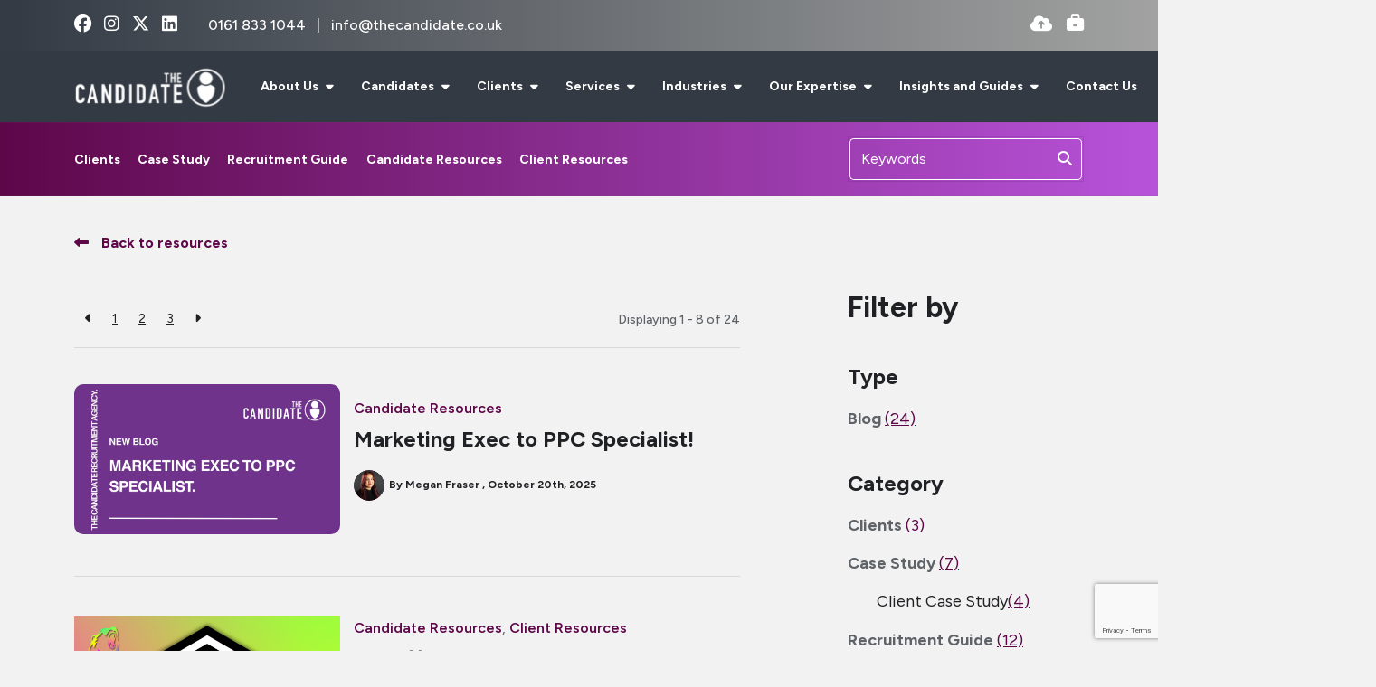

--- FILE ---
content_type: text/html
request_url: https://www.thecandidate.co.uk/resources/search-results/?type=blog
body_size: 23898
content:
<!DOCTYPE html><html lang="en"><head>
        <meta charset="utf-8">
        <meta name="viewport" content="width=device-width, initial-scale=1, shrink-to-fit=no">
        <link rel="apple-touch-icon" sizes="57x57" href="/img/favicon/apple-icon-57x57.png">
        <link rel="apple-touch-icon" sizes="60x60" href="/img/favicon/apple-icon-60x60.png">
        <link rel="apple-touch-icon" sizes="72x72" href="/img/favicon/apple-icon-72x72.png">
        <link rel="apple-touch-icon" sizes="76x76" href="/img/favicon/apple-icon-76x76.png">
        <link rel="apple-touch-icon" sizes="114x114" href="/img/favicon/apple-icon-114x114.png">
        <link rel="apple-touch-icon" sizes="120x120" href="/img/favicon/apple-icon-120x120.png">
        <link rel="apple-touch-icon" sizes="144x144" href="/img/favicon/apple-icon-144x144.png">
        <link rel="apple-touch-icon" sizes="152x152" href="/img/favicon/apple-icon-152x152.png">
        <link rel="apple-touch-icon" sizes="180x180" href="/img/favicon/apple-icon-180x180.png">
        <link rel="icon" type="image/png" sizes="192x192" href="/img/favicon/android-icon-192x192.png">
        <link rel="icon" type="image/png" sizes="32x32" href="/img/favicon/favicon-32x32.png">
        <link rel="icon" type="image/png" sizes="96x96" href="/img/favicon/favicon-96x96.png">
        <link rel="icon" type="image/png" sizes="16x16" href="/img/favicon/favicon-16x16.png">
        <meta name="application-name" content="&nbsp;">
        <meta name="msapplication-TileColor" content="#FFFFFF">
        <title>Resources - Search Results | The Candidate</title>
        <meta property="og:type" content="website">
        <meta property="og:title" content="Resources - Search Results | The Candidate"> 
        <meta property="og:description" content="">
        <meta property="og:image" content="https://www.thecandidate.co.uk/uploads/brandmark-2.svg">
        <meta property="og:image:alt" content="">
        <meta property="og:image:secure_url" content="https://www.thecandidate.co.uk/uploads/brandmark-2.svg">
        <meta property="og:image:alt" content="vsmModulesLite">
        <meta property="og:url" content="https://www.thecandidate.co.uk">
     
        <meta name="twitter:card" content="summary">
        <meta name="twitter:site" content="https://www.thecandidate.co.uk">
        <meta name="twitter:title" content="Resources - Search Results | The Candidate">
        <meta name="twitter:creator" content="@(" &#64;")venndigital"="">
        <meta name="twitter:description" content="">
        <meta name="twitter:image" content="https://www.thecandidate.co.uk/uploads/brandmark-2.svg">
        <meta name="twitter:image:alt" content="Resources - Search Results | The Candidate">
        
        <meta name="description" content=""><meta name="keywords" content="">
        <!-- CSS framework -->
<link rel="stylesheet" href="https://cdn.jsdelivr.net/npm/bootstrap@5.3.2/dist/css/bootstrap.min.css" integrity="sha384-T3c6CoIi6uLrA9TneNEoa7RxnatzjcDSCmG1MXxSR1GAsXEV/Dwwykc2MPK8M2HN" crossorigin="anonymous">
<!-- VSM framework -->
<link href="https://cdn.wearevennture.co.uk/cdn/common/css/vsm.min.css" rel="stylesheet">
<link rel="stylesheet" href="/content/theme.css">
<!-- Icon fonts -->
<link href="https://cdn.wearevennture.co.uk/cdn/common/css/all.min.css" rel="stylesheet">
<link rel="stylesheet" href="/content/developer.css">
        <link rel="canonical" href="https://www.thecandidate.co.uk/resources/search-results/"><!-- Google Tag Manager -->
<script>(function(w,d,s,l,i){w[l]=w[l]||[];w[l].push({'gtm.start':
new Date().getTime(),event:'gtm.js'});var f=d.getElementsByTagName(s)[0],
j=d.createElement(s),dl=l!='dataLayer'?'&l='+l:'';j.async=true;j.src=
'https://www.googletagmanager.com/gtm.js?id='+i+dl;f.parentNode.insertBefore(j,f);
})(window,document,'script','dataLayer','GTM-W9K5J5VM');</script>
<!-- End Google Tag Manager -->
    <meta name="referrer" content="unsafe-url"></head>
    <body class="">
        <div class="content-wrapper">
            
<header>
    <div class="vsm-top" data-section="vsm-default-top">
       
            <div class="top-bar py-3">
                <div class="container">
                    <div class="row">
                        <div class="col contact d-flex align-items-center justify-content-start">
                            <div class="row">
                                <div class="col-auto">
                                    <ul class="socials">
<li>
    <a href="https://www.facebook.com/thecandidateuk/" aria-label="facebook Social Link" target="_blank">
        <i class="fab fa-facebook"></i>
    </a>
</li>
<li>
    <a href="https://www.instagram.com/thecandidateuk/" aria-label="instagram Social Link" target="_blank">
        <i class="fab fa-instagram"></i>
    </a>
</li>
<li>
    <a href="https://x.com/thecandidateuk" aria-label="x-twitter Social Link" target="_blank">
        <i class="fab fa-x-twitter"></i>
    </a>
</li>
<li>
    <a href="https://www.linkedin.com/company/the-candidate-ltd/" aria-label="linkedin Social Link" target="_blank">
        <i class="fab fa-linkedin"></i>
    </a>
</li>
</ul>
                                </div>
<div class="col phone">
    
    <span class="phone-number">
        
    
        <a href="tel:0161 833 1044 ">
            0161 833 1044 
        </a>
        
    
    </span>
    
    <span class="phone-number">
        
    
        <a href="mailto:info@thecandidate.co.uk">
            info@thecandidate.co.uk
        </a>
        
    
    </span>
    
</div>
                            </div>
                        </div>
                        <div class="col col-md-4 d-flex align-items-start align-items-md-center justify-content-end">
                            <ul class="functions">
                                <li class="drop-cv" style="margin-right: 1rem">
    <a href="" data-bs-toggle="modal" data-bs-target="#cv-dropoff" aria-label="Quick CV Drop Off">
        <i class="fas fa-cloud-upload-alt"></i>
        <div class="tooltip">Drop off CV</div>
    </a>
</li>
                                <li class="upload-vacancy">
    <a href="/clients/upload-vacancy/">
        <i class="fas fa-briefcase"></i>
        <div class="tooltip">
            Upload a Vacancy
        </div>
    </a>
</li>
                            </ul>
                        </div>
                    </div>
                </div>
            </div>
            <div class="navigation">
                <div class="container">
                    <div class="row align-items-center justify-content-between nowrap">
                        <div class="col-auto">
                            <a href="/" class="brand" aria-label="Branded Logo - Clicks to home page">
    <img style="width: auto" width="200px" height="100px" decoding="sync" src="https://sitescdn.wearevennture.co.uk/public/the-candidate/assets/candidate-logo-white.svg" class="logo-1" alt="Branded Logo">
    <img style="width: auto" width="200px" height="100px" decoding="sync" src="https://sitescdn.wearevennture.co.uk/public/the-candidate/assets/candidate-logo-white.svg" class="logo-2" alt="Branded Logo">
</a>
                        </div>
                        <div class="col d-flex">
                            <div class="primary-nav">
                                
<nav>
    <ul>
        
        
        
        <li class="dropdown">
            <a style="" href="/about-us/">
                About Us 
            </a>
            <ul>
                
                <li>
                    <a href="/about-us/join-us/">
                        Join Us
                    </a>
                </li>
                
                <li>
                    <a href="/about-us/sustainability/">
                        Substainability 
                    </a>
                </li>
                
                <li>
                    <a href="/about-us/diversity-equality-inclusion/">
                        Diversity, Equality &amp; Inclusion
                    </a>
                </li>
                
            </ul>
        </li>
        
        
        
        <li class="dropdown">
            <a style="" href="/candidates/">
                Candidates
            </a>
            <ul>
                
                <li>
                    <a href="/candidates/submit-cv/">
                        Upload CV
                    </a>
                </li>
                
                <li>
                    <a href="/resources/category/candidate-resources/">
                        Candidate Resources
                    </a>
                </li>
                
            </ul>
        </li>
        
        
        
        <li class="dropdown">
            <a style="" href="/clients/">
                Clients
            </a>
            <ul>
                
                <li>
                    <a href="/clients/upload-vacancy/">
                        Upload Vacancy 
                    </a>
                </li>
                
                <li>
                    <a href="/resources/category/client-resources/">
                        Client Resources
                    </a>
                </li>
                
                <li>
                    <a href="/casestudy/">
                        Case Studies
                    </a>
                </li>
                
            </ul>
        </li>
        
        
        
        <li class="dropdown">
            <a style="pointer-events:none;" href="">
                Services
            </a>
            <ul>
                
                <li>
                    <a href="/permanent-recruitment/">
                        Permanent 
                    </a>
                </li>
                
                <li>
                    <a href="/executive-search-and-selection-recruitment/">
                        Executive Search
                    </a>
                </li>
                
                <li>
                    <a href="/contract/">
                        Contract 
                    </a>
                </li>
                
            </ul>
        </li>
        
        
        
        <li class="dropdown">
            <a style="pointer-events:none;" href="">
                Industries 
            </a>
            <ul>
                
                <li>
                    <a href="/industries/advertising-agency/">
                        Advertising Agency 
                    </a>
                </li>
                
                <li>
                    <a href="/industries/automotive/">
                        Automotive 
                    </a>
                </li>
                
                <li>
                    <a href="/industries/creative-agency/">
                        Creative Agency 
                    </a>
                </li>
                
                <li>
                    <a href="/industries/ecommerce/">
                        eCommerce
                    </a>
                </li>
                
                <li>
                    <a href="/industries/fashion/">
                        Fashion
                    </a>
                </li>
                
                <li>
                    <a href="/industries/fmcg/">
                        FMCG
                    </a>
                </li>
                
                <li>
                    <a href="/industries/health-beauty/">
                        Health &amp; Beauty
                    </a>
                </li>
                
                <li>
                    <a href="/industries/manufacturing/">
                        Manufacturing 
                    </a>
                </li>
                
                <li>
                    <a href="/industries/marketing-agency/">
                        Marketing Agency 
                    </a>
                </li>
                
                <li>
                    <a href="/industries/media-sales/">
                        Media Sales
                    </a>
                </li>
                
                <li>
                    <a href="/industries/private-equity-and-venture-capital/">
                        Private Equity/Venture Capital
                    </a>
                </li>
                
                <li>
                    <a href="/industries/professional-services/">
                        Professional Services
                    </a>
                </li>
                
                <li>
                    <a href="/industries/property/">
                        Property 
                    </a>
                </li>
                
                <li>
                    <a href="/industries/travel/">
                        Travel
                    </a>
                </li>
                
                <li>
                    <a href="/industries/utilities/">
                        Utilities 
                    </a>
                </li>
                
            </ul>
        </li>
        
        
        
        <li class="meganav" data-navtype="HASMEDIA">
            <a href="">
                Our Expertise 
            </a>
            <div class="mega-menu">
                <div class="container">
                    <div class="row">
                        <div class="col-md-6">
                            <div class="list">
                                <div class="faux-title">
                                    Our Expertise 
                                </div>
                                <nav>
                                    
                                    <a href="/our-expertise/e-commerce/" data-sublist="sublist1">
                                        <span>
                                            eCommerce
                                        </span>
                                    </a>
                                    
                                    <a href="/our-expertise/digital/" data-sublist="sublist2">
                                        <span>
                                            Digital
                                        </span>
                                    </a>
                                    
                                    <a href="/our-expertise/marketing/" data-sublist="sublist3">
                                        <span>
                                            Marketing 
                                        </span>
                                    </a>
                                    
                                    <a href="/our-expertise/analytics/" data-sublist="sublist4">
                                        <span>
                                            Analytics 
                                        </span>
                                    </a>
                                    
                                    <a href="/our-expertise/creative/" data-sublist="sublist5">
                                        <span>
                                            Creative
                                        </span>
                                    </a>
                                    
                                    <a href="/our-expertise/technology/" data-sublist="sublist6">
                                        <span>
                                            Technology 
                                        </span>
                                    </a>
                                    
                                </nav>
                            </div>
                            
                            <div class="sub-list" data-sublist-items="sublist1">
                                <div class="faux-title">
                                    <a href="/our-expertise/e-commerce/">
                                        eCommerce
                                    </a>
                                </div>
                                <nav>
                                    
                                    <a href="/our-expertise/e-commerce/ecommerce-assistant/">
                                        eCommerce Assistant 
                                    </a>
                                    
                                    <a href="/our-expertise/e-commerce/ecommerce-executive/">
                                        eCommerce Executive
                                    </a>
                                    
                                    <a href="/our-expertise/e-commerce/ecommerce-manager/">
                                        eCommerce Manager
                                    </a>
                                    
                                    <a href="/our-expertise/e-commerce/ecommerce-director/">
                                        eCommerce Director
                                    </a>
                                    
                                </nav>
                            </div>
                            
                            <div class="sub-list" data-sublist-items="sublist2">
                                <div class="faux-title">
                                    <a href="/our-expertise/digital/">
                                        Digital
                                    </a>
                                </div>
                                <nav>
                                    
                                    <a href="/our-expertise/digital/account-assistant/">
                                        Account Assistant 
                                    </a>
                                    
                                    <a href="/our-expertise/digital/account-director/">
                                        Account Director 
                                    </a>
                                    
                                    <a href="/our-expertise/digital/account-executive/">
                                        Account Executive 
                                    </a>
                                    
                                    <a href="/our-expertise/digital/account-management/">
                                        Account Management 
                                    </a>
                                    
                                    <a href="/our-expertise/digital/account-manager-jobs/">
                                        Account Manager 
                                    </a>
                                    
                                    <a href="/our-expertise/digital/advertising-agency/">
                                        Advertising Agency 
                                    </a>
                                    
                                    <a href="/our-expertise/digital/affiliate-partnership/">
                                        Affiliate Partnerships 
                                    </a>
                                    
                                    <a href="/our-expertise/digital/analyst-insight/">
                                        Analyst &amp; Insight
                                    </a>
                                    
                                    <a href="/our-expertise/digital/client-services/">
                                        Client Services
                                    </a>
                                    
                                    <a href="/our-expertise/digital/crm/">
                                        CRM 
                                    </a>
                                    
                                    <a href="/our-expertise/digital/digital-acquisition-manager/">
                                        Digital Acquisition Manager 
                                    </a>
                                    
                                    <a href="/our-expertise/digital/digital-agency/">
                                        Digital Agency 
                                    </a>
                                    
                                    <a href="/our-expertise/digital/digital-content-jobs/">
                                        Digital Content 
                                    </a>
                                    
                                    <a href="/our-expertise/digital/digital-director/">
                                        Digital Director 
                                    </a>
                                    
                                    <a href="/our-expertise/digital/digital-display/">
                                        Digital Display 
                                    </a>
                                    
                                    <a href="/our-expertise/digital/digital-executive/">
                                        Digital Executive 
                                    </a>
                                    
                                    <a href="/our-expertise/digital/digital-head-ecommerce/">
                                        Digital Head of eCommerce 
                                    </a>
                                    
                                    <a href="/our-expertise/digital/digital-influencer-outreach/">
                                        Digital Influencer &amp; Outreach 
                                    </a>
                                    
                                    <a href="/our-expertise/digital/digital-manager/">
                                        Digital Manager 
                                    </a>
                                    
                                    <a href="/our-expertise/digital/digital-marketing/">
                                        Digital Marketing 
                                    </a>
                                    
                                    <a href="/our-expertise/digital/digital-marketing-assistant/">
                                        
                                    </a>
                                    
                                    <a href="/our-expertise/digital/digital-marketing-director/">
                                        Digital Marketing Director
                                    </a>
                                    
                                    <a href="/our-expertise/digital/digital-marketing-executive/">
                                        Digital Marketing Executive
                                    </a>
                                    
                                    <a href="/our-expertise/digital/digital-marketing-manager/">
                                        Digital Marketing Manager
                                    </a>
                                    
                                    <a href="/our-expertise/digital/head-digital/">
                                        Head of Digital
                                    </a>
                                    
                                    <a href="/our-expertise/digital/ecommerce/">
                                        eCommerce
                                    </a>
                                    
                                    <a href="/our-expertise/e-commerce/ecommerce-assistant/">
                                        eCommerce Assistant 
                                    </a>
                                    
                                    <a href="/our-expertise/e-commerce/ecommerce-director/">
                                        eCommerce Director
                                    </a>
                                    
                                    <a href="/our-expertise/e-commerce/ecommerce-executive/">
                                        eCommerce Executive
                                    </a>
                                    
                                    <a href="/our-expertise/e-commerce/ecommerce-manager/">
                                        eCommerce Manager
                                    </a>
                                    
                                    <a href="/our-expertise/digital/email-marketing/">
                                        Email Marketing
                                    </a>
                                    
                                    <a href="/our-expertise/digital/digital-acquisition-manager/">
                                        Digital Acquisition Manager 
                                    </a>
                                    
                                    <a href="/our-expertise/digital/digital-head-ecommerce/">
                                        Digital Head of eCommerce
                                    </a>
                                    
                                    <a href="/our-expertise/digital/digital-influencer-outreach/">
                                        Digital Influencer &amp; Outreach
                                    </a>
                                    
                                    <a href="/our-expertise/digital/integrated-agency/">
                                        Integrated Agency
                                    </a>
                                    
                                    <a href="/our-expertise/digital/marketing-agency/">
                                        Marketing Agency
                                    </a>
                                    
                                    <a href="/our-expertise/digital/media-sales/">
                                        Media Sales
                                    </a>
                                    
                                    <a href="/our-expertise/digital/paid-media/">
                                        Paid Media
                                    </a>
                                    
                                    <a href="/our-expertise/digital/planning/">
                                        Planning
                                    </a>
                                    
                                    <a href="/our-expertise/digital/digital-pr/">
                                        Digital PR
                                    </a>
                                    
                                    <a href="/our-expertise/digital/programmatic/">
                                        Programmatic
                                    </a>
                                    
                                    <a href="/our-expertise/digital/sales-business-development/">
                                        Sales &amp; Business Development 
                                    </a>
                                    
                                    <a href="/our-expertise/digital/search-marketing/">
                                        Search Marketing
                                    </a>
                                    
                                    <a href="/our-expertise/digital/ppc/">
                                        PPC 
                                    </a>
                                    
                                    <a href="/our-expertise/digital/seo/">
                                        SEO
                                    </a>
                                    
                                    <a href="/our-expertise/digital/social-media/">
                                        Social Media
                                    </a>
                                    
                                    <a href="/our-expertise/digital/marketing-strategy/">
                                        Marketing Strategy
                                    </a>
                                    
                                    <a href="/our-expertise/digital/digital-ux-ui/">
                                        Digital UX &amp; UI
                                    </a>
                                    
                                </nav>
                            </div>
                            
                            <div class="sub-list" data-sublist-items="sublist3">
                                <div class="faux-title">
                                    <a href="/our-expertise/marketing/">
                                        Marketing 
                                    </a>
                                </div>
                                <nav>
                                    
                                    <a href="/our-expertise/marketing/acoount-assistant/">
                                        Account Assistant 
                                    </a>
                                    
                                    <a href="/our-expertise/marketing/account-director/">
                                        Account Director 
                                    </a>
                                    
                                    <a href="/our-expertise/marketing/account-executive/">
                                        Account Executive 
                                    </a>
                                    
                                    <a href="/our-expertise/marketing/account-manager/">
                                        Account Manager 
                                    </a>
                                    
                                    <a href="/our-expertise/marketing/advertising-agency/">
                                        Advertising Agency 
                                    </a>
                                    
                                    <a href="/our-expertise/marketing/brand-marketing/">
                                        Brand Marketing 
                                    </a>
                                    
                                    <a href="/our-expertise/marketing/content-marketing/">
                                        Content Marketing 
                                    </a>
                                    
                                    <a href="/our-expertise/marketing/crm-marketing/">
                                        CRM Marketing 
                                    </a>
                                    
                                    <a href="/our-expertise/marketing/digital-marketing/">
                                        Digital Marketing 
                                    </a>
                                    
                                    <a href="/our-expertise/marketing/ecommerce/">
                                        eCommerce 
                                    </a>
                                    
                                    <a href="/our-expertise/e-commerce/ecommerce-merchandiser/">
                                        eCommerce Merchandiser 
                                    </a>
                                    
                                    <a href="/our-expertise/marketing/finance-marketing/">
                                        Finance Marketing 
                                    </a>
                                    
                                    <a href="/our-expertise/marketing/head-marketing/">
                                        Head of Marketing 
                                    </a>
                                    
                                    <a href="/our-expertise/marketing/integrated-agency-marketing/">
                                        Integrated Agency Marketing 
                                    </a>
                                    
                                    <a href="/our-expertise/marketing/marketing-agency/">
                                        Marketing Agency 
                                    </a>
                                    
                                    <a href="/our-expertise/marketing/marketing-analyst/">
                                        Marketing Analyst 
                                    </a>
                                    
                                    <a href="/our-expertise/marketing/marketing-assistant/">
                                        Marketing Assistant 
                                    </a>
                                    
                                    <a href="/our-expertise/marketing/marketing-campaign/">
                                        Marketing Campaign
                                    </a>
                                    
                                    <a href="/our-expertise/marketing/marketing-communications/">
                                        Marketing Communications 
                                    </a>
                                    
                                    <a href="/our-expertise/marketing/marketing-coordinator/">
                                        Marketing Co-ordinator 
                                    </a>
                                    
                                    <a href="/our-expertise/marketing/marketing-director/">
                                        Marketing Director 
                                    </a>
                                    
                                    <a href="/our-expertise/marketing/marketing-executive/">
                                        Marketing Executive 
                                    </a>
                                    
                                    <a href="/our-expertise/marketing/marketing-manager/">
                                        Marketing Manager 
                                    </a>
                                    
                                    <a href="/our-expertise/marketing/marketing-pr/">
                                        Marketing PR
                                    </a>
                                    
                                    <a href="/our-expertise/marketing/marketing-strategy/">
                                        Marketing Strategy
                                    </a>
                                    
                                    <a href="/our-expertise/marketing/marketing-travel/">
                                        Marketing Travel 
                                    </a>
                                    
                                    <a href="/our-expertise/marketing/media-sales/">
                                        Media Sales 
                                    </a>
                                    
                                    <a href="/our-expertise/marketing/offline-media/">
                                        Offline Media 
                                    </a>
                                    
                                    <a href="/our-expertise/marketing/operations-director/">
                                        Operations Director 
                                    </a>
                                    
                                    <a href="/our-expertise/marketing/operations-executive/">
                                        Operations Executive 
                                    </a>
                                    
                                    <a href="/our-expertise/marketing/operations-manager/">
                                        Operations Manager 
                                    </a>
                                    
                                    <a href="/our-expertise/marketing/product-owner/">
                                        Product Owner 
                                    </a>
                                    
                                    <a href="/our-expertise/marketing/sales-business-development/">
                                        Sales and Business Development
                                    </a>
                                    
                                    <a href="/our-expertise/marketing/marketing-strategy/">
                                        Marketing Strategy
                                    </a>
                                    
                                    <a href="/our-expertise/marketing/marketing-travel/">
                                        Marketing Travel
                                    </a>
                                    
                                    <a href="/our-expertise/marketing/marketing-communications/">
                                        Marketing Communications
                                    </a>
                                    
                                    <a href="/our-expertise/marketing/operations-executive/">
                                        Operations Executive
                                    </a>
                                    
                                    <a href="/our-expertise/marketing/operations-manager/">
                                        Operations Manager
                                    </a>
                                    
                                    <a href="/our-expertise/marketing/operations-director/">
                                        Operations Director
                                    </a>
                                    
                                    <a href="/our-expertise/marketing/product-owner/">
                                        Product Owner
                                    </a>
                                    
                                </nav>
                            </div>
                            
                            <div class="sub-list" data-sublist-items="sublist4">
                                <div class="faux-title">
                                    <a href="/our-expertise/analytics/">
                                        Analytics 
                                    </a>
                                </div>
                                <nav>
                                    
                                    <a href="">
                                        Business Analyst &amp; Product Owner 
                                    </a>
                                    
                                    <a href="/our-expertise/analytics/conversion-rate-optimisation/">
                                        Conversion Rate &amp; Optimisation 
                                    </a>
                                    
                                    <a href="/our-expertise/analytics/data-analyst/">
                                        Data Analyst 
                                    </a>
                                    
                                    <a href="/our-expertise/analytics/data-architect/">
                                        Data Architect 
                                    </a>
                                    
                                    <a href="/our-expertise/analytics/data-engineer/">
                                        Data Engineer
                                    </a>
                                    
                                    <a href="/our-expertise/analytics/data-scientist/">
                                        Data Scientist
                                    </a>
                                    
                                    <a href="/our-expertise/analytics/data-warehouse-developer/">
                                        Data Warehouse Developer
                                    </a>
                                    
                                    <a href="/our-expertise/analytics/head-data/">
                                        Head of Data
                                    </a>
                                    
                                    <a href="/our-expertise/analytics/power-bi-developer/">
                                        Power BI Developer
                                    </a>
                                    
                                    <a href="/our-expertise/analytics/product-merchandising/">
                                        Product &amp; Merchandising 
                                    </a>
                                    
                                    <a href="/our-expertise/analytics/research/">
                                        Research 
                                    </a>
                                    
                                    <a href="/our-expertise/analytics/web-analyst/">
                                        Web Analyst 
                                    </a>
                                    
                                </nav>
                            </div>
                            
                            <div class="sub-list" data-sublist-items="sublist5">
                                <div class="faux-title">
                                    <a href="/our-expertise/creative/">
                                        Creative
                                    </a>
                                </div>
                                <nav>
                                    
                                    <a href="/our-expertise/creative/account-director/">
                                        Account Director 
                                    </a>
                                    
                                    <a href="/our-expertise/creative/account-executive/">
                                        Account Executive 
                                    </a>
                                    
                                    <a href="/our-expertise/creative/account-manager/">
                                        Account Manager 
                                    </a>
                                    
                                    <a href="/our-expertise/creative/art-director/">
                                        Art Director 
                                    </a>
                                    
                                    <a href="/our-expertise/creative/art-worker/">
                                        Art Worker
                                    </a>
                                    
                                    <a href="/our-expertise/creative/client-services/">
                                        Client Services
                                    </a>
                                    
                                    <a href="/our-expertise/creative/client-services-director/">
                                        Client Services Director
                                    </a>
                                    
                                    <a href="/our-expertise/creative/content-writer/">
                                        Content Writer 
                                    </a>
                                    
                                    <a href="/our-expertise/creative/copywriter/">
                                        Copywriter 
                                    </a>
                                    
                                    <a href="/our-expertise/creative/creative-back-end-development/">
                                        Creative Back End Development 
                                    </a>
                                    
                                    <a href="/our-expertise/creative/creative-designer/">
                                        Creative Designer
                                    </a>
                                    
                                    <a href="/our-expertise/creative/creative-developer/">
                                        Creative Developer 
                                    </a>
                                    
                                    <a href="/our-expertise/creative/creative-director/">
                                        Creative Director
                                    </a>
                                    
                                    <a href="/our-expertise/creative/creative-front-end-development/">
                                        Creative Front-End Development 
                                    </a>
                                    
                                    <a href="/our-expertise/creative/creative-full-stack-development/">
                                        Creative Full-Stack Development 
                                    </a>
                                    
                                    <a href="/our-expertise/creative/creative-photography/">
                                        Creative Photography 
                                    </a>
                                    
                                    <a href="/our-expertise/creative/creative-planner/">
                                        Creative Planner 
                                    </a>
                                    
                                    <a href="/our-expertise/creative/creative-print/">
                                        Creative Print 
                                    </a>
                                    
                                    <a href="/our-expertise/creative/creative-sales-business-development/">
                                        Creative Sales &amp; Business Development 
                                    </a>
                                    
                                    <a href="/our-expertise/creative/creative-strategist/">
                                        Creative Strategist 
                                    </a>
                                    
                                    <a href="/our-expertise/creative/creative-ux-ui/">
                                        Creative UX/UI
                                    </a>
                                    
                                    <a href="/our-expertise/creative/design-director/">
                                        Design Director
                                    </a>
                                    
                                    <a href="/our-expertise/creative/designer/">
                                        Designer 
                                    </a>
                                    
                                    <a href="/our-expertise/creative/digital-designer/">
                                        Digital Designer 
                                    </a>
                                    
                                    <a href="/our-expertise/creative/email-designer/">
                                        Email Designer 
                                    </a>
                                    
                                    <a href="/our-expertise/creative/graphic-designer/">
                                        Graphic Designer 
                                    </a>
                                    
                                    <a href="/our-expertise/creative/motion-designer/">
                                        Motion Designer 
                                    </a>
                                    
                                    <a href="/our-expertise/creative/project-manager/">
                                        Project Manager 
                                    </a>
                                    
                                    <a href="/our-expertise/creative/studio-manager/">
                                        Studio Manager 
                                    </a>
                                    
                                </nav>
                            </div>
                            
                            <div class="sub-list" data-sublist-items="sublist6">
                                <div class="faux-title">
                                    <a href="/our-expertise/technology/">
                                        Technology 
                                    </a>
                                </div>
                                <nav>
                                    
                                    <a href="/our-expertise/technology/front-end-developer/">
                                        Front-End Developer 
                                    </a>
                                    
                                    <a href="/our-expertise/technology/back-end-developer/">
                                        Back End Developer 
                                    </a>
                                    
                                    <a href="/our-expertise/technology/full-stack-developer/">
                                        Full Stack Developer 
                                    </a>
                                    
                                    <a href="/our-expertise/technology/software-engineer/">
                                        Software Engineer
                                    </a>
                                    
                                    <a href="/our-expertise/technology/test-engineer/">
                                        Test Engineer
                                    </a>
                                    
                                    <a href="/our-expertise/technology/mobile-engineer/">
                                        Mobile Engineer
                                    </a>
                                    
                                    <a href="/our-expertise/technology/ux-ui-designer/">
                                        UX/UI Engineer
                                    </a>
                                    
                                    <a href="/our-expertise/technology/technical-architect/">
                                        Technical Architect 
                                    </a>
                                    
                                    <a href="/our-expertise/technology/1-2-3-line-support-engineers/">
                                        1st/2nd/3rd Line Support Engineers 
                                    </a>
                                    
                                    <a href="/our-expertise/technology/it-manager/">
                                        IT Manager
                                    </a>
                                    
                                    <a href="/our-expertise/technology/head-of-it/">
                                        Head of IT 
                                    </a>
                                    
                                    <a href="/our-expertise/technology/cloud-engineer-architect/">
                                        Cloud Engineer/Architect 
                                    </a>
                                    
                                </nav>
                            </div>
                            
                        </div>
                        <div class="col-md-6">
                            <div class="nav-inserts">
                                <div class="faux-title">
                                    The Candidate Blogs
                                    <a href="">
                                        
                                    </a>
                                </div>
                                <div class="row">
                                    <script type="text/html" class="vsm-media-liquid defaultMediaLiquid" data-mediatypes="" data-cattag="" data-slug="">
                                    {% for item in items limit: 2 %}
                                    <div class="col">
                                        <a href="{{item.url}}" class="insert" style="background-image:url('{% if item.more.thubmnail-image %}{{item.more.thumbnail-image}}{% else %}{{item.image}}{% endif %}')">
                                            <div class="xs-heading faux-title">
                                                {{item.title}}
                                            </div>
                                            <span class="faux-link">
                                                <span>Learn More</span>
                                            </span>
                                        </a>
                                    </div>
                                    {% endfor %}
                                    </script>
                                </div>
                            </div>
                        </div>
                    </div>
                </div>
            </div>
        </li>  
        
        
        
        <li class="dropdown">
            <a style="" href="/resources/">
                Insights and Guides
            </a>
            <ul>
                
                <li>
                    <a href="/resources/search-results/?type=blog">
                        The Candidate Blogs
                    </a>
                </li>
                
                <li>
                    <a href="/resources/category/recruitment-guide/">
                        Recruitment Guides 
                    </a>
                </li>
                
                <li>
                    <a href="/resources/category/case-study/">
                        Case Studies
                    </a>
                </li>
                
            </ul>
        </li>
        
        
        
        
        <li>
            <a href="/contact-us/">
                Contact Us
            </a>
        </li>
        
        
        
        
        <li>
            <a href="/job-search/">
                Job Search
            </a>
        </li>
        
        
        
        
        <li>
            <a href="/clients/upload-vacancy/">
                Submit Vacancy
            </a>
        </li>
        
        
        
    </ul>
</nav>
                            </div>
                            
<div class="more-nav">
    <nav>
        <ul>
            
            
            
        </ul>
    </nav>
</div>
                            
                            <div class="more-nav">
                                <nav>
                                    <ul>
                                         <li class="mobile">
                                            <span class="burger-menu toggle-menu slide-menu__control" data-action="toggle" data-target="mobile-menu">
                                                 <span></span>
                                            </span>
                                        </li>
                                    </ul>
                                </nav>
                            </div>
                        </div>
                    </div>
                </div>
            </div>
       
    </div>
</header>
<nav class="slide-menu" id="mobile-menu">
    <ul>
        
        <li>
            <a href="/about-us/">
                About Us 
            </a>
            <ul>
                <li>
                    <a href="/about-us/">
                        About Us 
                    </a>
                </li>
                
                <li>
                    <a href="/about-us/join-us/">
                        Join Us
                    </a>
                    
                        
                            
                                
                            
                        
                        
                    
                </li>
                
                <li>
                    <a href="/about-us/sustainability/">
                        Substainability 
                    </a>
                    
                        
                            
                                
                            
                        
                        
                    
                </li>
                
                <li>
                    <a href="/about-us/diversity-equality-inclusion/">
                        Diversity, Equality &amp; Inclusion
                    </a>
                    
                        
                            
                                
                            
                        
                        
                    
                </li>
                
            </ul>
        </li>    
        
        <li>
            <a href="/candidates/">
                Candidates
            </a>
            <ul>
                <li>
                    <a href="/candidates/">
                        Candidates
                    </a>
                </li>
                
                <li>
                    <a href="/candidates/submit-cv/">
                        Upload CV
                    </a>
                    
                        
                            
                                
                            
                        
                        
                    
                </li>
                
                <li>
                    <a href="/resources/category/candidate-resources/">
                        Candidate Resources
                    </a>
                    
                        
                            
                                
                            
                        
                        
                    
                </li>
                
            </ul>
        </li>    
        
        <li>
            <a href="/clients/">
                Clients
            </a>
            <ul>
                <li>
                    <a href="/clients/">
                        Clients
                    </a>
                </li>
                
                <li>
                    <a href="/clients/upload-vacancy/">
                        Upload Vacancy 
                    </a>
                    <ul>
                        <li>
                            <a href="/clients/upload-vacancy/">
                                Upload Vacancy 
                            </a>
                        </li>
                        
                        <li>
                            <a href="">
                                Level 1(c) Level 2(v) Level 3(a)
                            </a>
                        </li>
                        
                    </ul>
                </li>
                
                <li>
                    <a href="/resources/category/client-resources/">
                        Client Resources
                    </a>
                    <ul>
                        <li>
                            <a href="/resources/category/client-resources/">
                                Client Resources
                            </a>
                        </li>
                        
                        <li>
                            <a href="/casestudy/">
                                Case Studies
                            </a>
                        </li>
                        
                    </ul>
                </li>
                
                <li>
                    <a href="/casestudy/">
                        Case Studies
                    </a>
                    
                        
                            
                                
                            
                        
                        
                    
                </li>
                
            </ul>
        </li>    
        
        <li>
            <a href="">
                Services
            </a>
            <ul>
                <li>
                    <a href="">
                        Services
                    </a>
                </li>
                
                <li>
                    <a href="/permanent-recruitment/">
                        Permanent 
                    </a>
                    
                        
                            
                                
                            
                        
                        
                    
                </li>
                
                <li>
                    <a href="/executive-search-and-selection-recruitment/">
                        Executive Search
                    </a>
                    
                        
                            
                                
                            
                        
                        
                    
                </li>
                
                <li>
                    <a href="/contract/">
                        Contract 
                    </a>
                    
                        
                            
                                
                            
                        
                        
                    
                </li>
                
            </ul>
        </li>    
        
        <li>
            <a href="">
                Industries 
            </a>
            <ul>
                <li>
                    <a href="">
                        Industries 
                    </a>
                </li>
                
                <li>
                    <a href="/industries/advertising-agency/">
                        Advertising Agency 
                    </a>
                    
                        
                            
                                
                            
                        
                        
                    
                </li>
                
                <li>
                    <a href="/industries/automotive/">
                        Automotive 
                    </a>
                    
                        
                            
                                
                            
                        
                        
                    
                </li>
                
                <li>
                    <a href="/industries/creative-agency/">
                        Creative Agency 
                    </a>
                    
                        
                            
                                
                            
                        
                        
                    
                </li>
                
                <li>
                    <a href="/industries/ecommerce/">
                        eCommerce
                    </a>
                    
                        
                            
                                
                            
                        
                        
                    
                </li>
                
                <li>
                    <a href="/industries/fashion/">
                        Fashion
                    </a>
                    
                        
                            
                                
                            
                        
                        
                    
                </li>
                
                <li>
                    <a href="/industries/fmcg/">
                        FMCG
                    </a>
                    
                        
                            
                                
                            
                        
                        
                    
                </li>
                
                <li>
                    <a href="/industries/health-beauty/">
                        Health &amp; Beauty
                    </a>
                    
                        
                            
                                
                            
                        
                        
                    
                </li>
                
                <li>
                    <a href="/industries/manufacturing/">
                        Manufacturing 
                    </a>
                    
                        
                            
                                
                            
                        
                        
                    
                </li>
                
                <li>
                    <a href="/industries/marketing-agency/">
                        Marketing Agency 
                    </a>
                    
                        
                            
                                
                            
                        
                        
                    
                </li>
                
                <li>
                    <a href="/industries/media-sales/">
                        Media Sales
                    </a>
                    
                        
                            
                                
                            
                        
                        
                    
                </li>
                
                <li>
                    <a href="/industries/private-equity-and-venture-capital/">
                        Private Equity/Venture Capital
                    </a>
                    
                        
                            
                                
                            
                        
                        
                    
                </li>
                
                <li>
                    <a href="/industries/professional-services/">
                        Professional Services
                    </a>
                    
                        
                            
                                
                            
                        
                        
                    
                </li>
                
                <li>
                    <a href="/industries/property/">
                        Property 
                    </a>
                    
                        
                            
                                
                            
                        
                        
                    
                </li>
                
                <li>
                    <a href="/industries/travel/">
                        Travel
                    </a>
                    
                        
                            
                                
                            
                        
                        
                    
                </li>
                
                <li>
                    <a href="/industries/utilities/">
                        Utilities 
                    </a>
                    
                        
                            
                                
                            
                        
                        
                    
                </li>
                
            </ul>
        </li>    
        
        <li>
            <a href="">
                Our Expertise 
            </a>
            <ul>
                <li>
                    <a href="">
                        Our Expertise 
                    </a>
                </li>
                
                <li>
                    <a href="/our-expertise/e-commerce/">
                        eCommerce
                    </a>
                    <ul>
                        <li>
                            <a href="/our-expertise/e-commerce/">
                                eCommerce
                            </a>
                        </li>
                        
                        <li>
                            <a href="/our-expertise/e-commerce/ecommerce-assistant/">
                                eCommerce Assistant 
                            </a>
                        </li>
                        
                        <li>
                            <a href="/our-expertise/e-commerce/ecommerce-executive/">
                                eCommerce Executive
                            </a>
                        </li>
                        
                        <li>
                            <a href="/our-expertise/e-commerce/ecommerce-manager/">
                                eCommerce Manager
                            </a>
                        </li>
                        
                        <li>
                            <a href="/our-expertise/e-commerce/ecommerce-director/">
                                eCommerce Director
                            </a>
                        </li>
                        
                    </ul>
                </li>
                
                <li>
                    <a href="/our-expertise/digital/">
                        Digital
                    </a>
                    <ul>
                        <li>
                            <a href="/our-expertise/digital/">
                                Digital
                            </a>
                        </li>
                        
                        <li>
                            <a href="/our-expertise/digital/account-assistant/">
                                Account Assistant 
                            </a>
                        </li>
                        
                        <li>
                            <a href="/our-expertise/digital/account-director/">
                                Account Director 
                            </a>
                        </li>
                        
                        <li>
                            <a href="/our-expertise/digital/account-executive/">
                                Account Executive 
                            </a>
                        </li>
                        
                        <li>
                            <a href="/our-expertise/digital/account-management/">
                                Account Management 
                            </a>
                        </li>
                        
                        <li>
                            <a href="/our-expertise/digital/account-manager-jobs/">
                                Account Manager 
                            </a>
                        </li>
                        
                        <li>
                            <a href="/our-expertise/digital/advertising-agency/">
                                Advertising Agency 
                            </a>
                        </li>
                        
                        <li>
                            <a href="/our-expertise/digital/affiliate-partnership/">
                                Affiliate Partnerships 
                            </a>
                        </li>
                        
                        <li>
                            <a href="/our-expertise/digital/analyst-insight/">
                                Analyst &amp; Insight
                            </a>
                        </li>
                        
                        <li>
                            <a href="/our-expertise/digital/client-services/">
                                Client Services
                            </a>
                        </li>
                        
                        <li>
                            <a href="/our-expertise/digital/crm/">
                                CRM 
                            </a>
                        </li>
                        
                        <li>
                            <a href="/our-expertise/digital/digital-acquisition-manager/">
                                Digital Acquisition Manager 
                            </a>
                        </li>
                        
                        <li>
                            <a href="/our-expertise/digital/digital-agency/">
                                Digital Agency 
                            </a>
                        </li>
                        
                        <li>
                            <a href="/our-expertise/digital/digital-content-jobs/">
                                Digital Content 
                            </a>
                        </li>
                        
                        <li>
                            <a href="/our-expertise/digital/digital-director/">
                                Digital Director 
                            </a>
                        </li>
                        
                        <li>
                            <a href="/our-expertise/digital/digital-display/">
                                Digital Display 
                            </a>
                        </li>
                        
                        <li>
                            <a href="/our-expertise/digital/digital-executive/">
                                Digital Executive 
                            </a>
                        </li>
                        
                        <li>
                            <a href="/our-expertise/digital/digital-head-ecommerce/">
                                Digital Head of eCommerce 
                            </a>
                        </li>
                        
                        <li>
                            <a href="/our-expertise/digital/digital-influencer-outreach/">
                                Digital Influencer &amp; Outreach 
                            </a>
                        </li>
                        
                        <li>
                            <a href="/our-expertise/digital/digital-manager/">
                                Digital Manager 
                            </a>
                        </li>
                        
                        <li>
                            <a href="/our-expertise/digital/digital-marketing/">
                                Digital Marketing 
                            </a>
                        </li>
                        
                        <li>
                            <a href="/our-expertise/digital/digital-marketing-assistant/">
                                
                            </a>
                        </li>
                        
                        <li>
                            <a href="/our-expertise/digital/digital-marketing-director/">
                                Digital Marketing Director
                            </a>
                        </li>
                        
                        <li>
                            <a href="/our-expertise/digital/digital-marketing-executive/">
                                Digital Marketing Executive
                            </a>
                        </li>
                        
                        <li>
                            <a href="/our-expertise/digital/digital-marketing-manager/">
                                Digital Marketing Manager
                            </a>
                        </li>
                        
                        <li>
                            <a href="/our-expertise/digital/head-digital/">
                                Head of Digital
                            </a>
                        </li>
                        
                        <li>
                            <a href="/our-expertise/digital/ecommerce/">
                                eCommerce
                            </a>
                        </li>
                        
                        <li>
                            <a href="/our-expertise/e-commerce/ecommerce-assistant/">
                                eCommerce Assistant 
                            </a>
                        </li>
                        
                        <li>
                            <a href="/our-expertise/e-commerce/ecommerce-director/">
                                eCommerce Director
                            </a>
                        </li>
                        
                        <li>
                            <a href="/our-expertise/e-commerce/ecommerce-executive/">
                                eCommerce Executive
                            </a>
                        </li>
                        
                        <li>
                            <a href="/our-expertise/e-commerce/ecommerce-manager/">
                                eCommerce Manager
                            </a>
                        </li>
                        
                        <li>
                            <a href="/our-expertise/digital/email-marketing/">
                                Email Marketing
                            </a>
                        </li>
                        
                        <li>
                            <a href="/our-expertise/digital/digital-acquisition-manager/">
                                Digital Acquisition Manager 
                            </a>
                        </li>
                        
                        <li>
                            <a href="/our-expertise/digital/digital-head-ecommerce/">
                                Digital Head of eCommerce
                            </a>
                        </li>
                        
                        <li>
                            <a href="/our-expertise/digital/digital-influencer-outreach/">
                                Digital Influencer &amp; Outreach
                            </a>
                        </li>
                        
                        <li>
                            <a href="/our-expertise/digital/integrated-agency/">
                                Integrated Agency
                            </a>
                        </li>
                        
                        <li>
                            <a href="/our-expertise/digital/marketing-agency/">
                                Marketing Agency
                            </a>
                        </li>
                        
                        <li>
                            <a href="/our-expertise/digital/media-sales/">
                                Media Sales
                            </a>
                        </li>
                        
                        <li>
                            <a href="/our-expertise/digital/paid-media/">
                                Paid Media
                            </a>
                        </li>
                        
                        <li>
                            <a href="/our-expertise/digital/planning/">
                                Planning
                            </a>
                        </li>
                        
                        <li>
                            <a href="/our-expertise/digital/digital-pr/">
                                Digital PR
                            </a>
                        </li>
                        
                        <li>
                            <a href="/our-expertise/digital/programmatic/">
                                Programmatic
                            </a>
                        </li>
                        
                        <li>
                            <a href="/our-expertise/digital/sales-business-development/">
                                Sales &amp; Business Development 
                            </a>
                        </li>
                        
                        <li>
                            <a href="/our-expertise/digital/search-marketing/">
                                Search Marketing
                            </a>
                        </li>
                        
                        <li>
                            <a href="/our-expertise/digital/ppc/">
                                PPC 
                            </a>
                        </li>
                        
                        <li>
                            <a href="/our-expertise/digital/seo/">
                                SEO
                            </a>
                        </li>
                        
                        <li>
                            <a href="/our-expertise/digital/social-media/">
                                Social Media
                            </a>
                        </li>
                        
                        <li>
                            <a href="/our-expertise/digital/marketing-strategy/">
                                Marketing Strategy
                            </a>
                        </li>
                        
                        <li>
                            <a href="/our-expertise/digital/digital-ux-ui/">
                                Digital UX &amp; UI
                            </a>
                        </li>
                        
                    </ul>
                </li>
                
                <li>
                    <a href="/our-expertise/marketing/">
                        Marketing 
                    </a>
                    <ul>
                        <li>
                            <a href="/our-expertise/marketing/">
                                Marketing 
                            </a>
                        </li>
                        
                        <li>
                            <a href="/our-expertise/marketing/acoount-assistant/">
                                Account Assistant 
                            </a>
                        </li>
                        
                        <li>
                            <a href="/our-expertise/marketing/account-director/">
                                Account Director 
                            </a>
                        </li>
                        
                        <li>
                            <a href="/our-expertise/marketing/account-executive/">
                                Account Executive 
                            </a>
                        </li>
                        
                        <li>
                            <a href="/our-expertise/marketing/account-manager/">
                                Account Manager 
                            </a>
                        </li>
                        
                        <li>
                            <a href="/our-expertise/marketing/advertising-agency/">
                                Advertising Agency 
                            </a>
                        </li>
                        
                        <li>
                            <a href="/our-expertise/marketing/brand-marketing/">
                                Brand Marketing 
                            </a>
                        </li>
                        
                        <li>
                            <a href="/our-expertise/marketing/content-marketing/">
                                Content Marketing 
                            </a>
                        </li>
                        
                        <li>
                            <a href="/our-expertise/marketing/crm-marketing/">
                                CRM Marketing 
                            </a>
                        </li>
                        
                        <li>
                            <a href="/our-expertise/marketing/digital-marketing/">
                                Digital Marketing 
                            </a>
                        </li>
                        
                        <li>
                            <a href="/our-expertise/marketing/ecommerce/">
                                eCommerce 
                            </a>
                        </li>
                        
                        <li>
                            <a href="/our-expertise/e-commerce/ecommerce-merchandiser/">
                                eCommerce Merchandiser 
                            </a>
                        </li>
                        
                        <li>
                            <a href="/our-expertise/marketing/finance-marketing/">
                                Finance Marketing 
                            </a>
                        </li>
                        
                        <li>
                            <a href="/our-expertise/marketing/head-marketing/">
                                Head of Marketing 
                            </a>
                        </li>
                        
                        <li>
                            <a href="/our-expertise/marketing/integrated-agency-marketing/">
                                Integrated Agency Marketing 
                            </a>
                        </li>
                        
                        <li>
                            <a href="/our-expertise/marketing/marketing-agency/">
                                Marketing Agency 
                            </a>
                        </li>
                        
                        <li>
                            <a href="/our-expertise/marketing/marketing-analyst/">
                                Marketing Analyst 
                            </a>
                        </li>
                        
                        <li>
                            <a href="/our-expertise/marketing/marketing-assistant/">
                                Marketing Assistant 
                            </a>
                        </li>
                        
                        <li>
                            <a href="/our-expertise/marketing/marketing-campaign/">
                                Marketing Campaign
                            </a>
                        </li>
                        
                        <li>
                            <a href="/our-expertise/marketing/marketing-communications/">
                                Marketing Communications 
                            </a>
                        </li>
                        
                        <li>
                            <a href="/our-expertise/marketing/marketing-coordinator/">
                                Marketing Co-ordinator 
                            </a>
                        </li>
                        
                        <li>
                            <a href="/our-expertise/marketing/marketing-director/">
                                Marketing Director 
                            </a>
                        </li>
                        
                        <li>
                            <a href="/our-expertise/marketing/marketing-executive/">
                                Marketing Executive 
                            </a>
                        </li>
                        
                        <li>
                            <a href="/our-expertise/marketing/marketing-manager/">
                                Marketing Manager 
                            </a>
                        </li>
                        
                        <li>
                            <a href="/our-expertise/marketing/marketing-pr/">
                                Marketing PR
                            </a>
                        </li>
                        
                        <li>
                            <a href="/our-expertise/marketing/marketing-strategy/">
                                Marketing Strategy
                            </a>
                        </li>
                        
                        <li>
                            <a href="/our-expertise/marketing/marketing-travel/">
                                Marketing Travel 
                            </a>
                        </li>
                        
                        <li>
                            <a href="/our-expertise/marketing/media-sales/">
                                Media Sales 
                            </a>
                        </li>
                        
                        <li>
                            <a href="/our-expertise/marketing/offline-media/">
                                Offline Media 
                            </a>
                        </li>
                        
                        <li>
                            <a href="/our-expertise/marketing/operations-director/">
                                Operations Director 
                            </a>
                        </li>
                        
                        <li>
                            <a href="/our-expertise/marketing/operations-executive/">
                                Operations Executive 
                            </a>
                        </li>
                        
                        <li>
                            <a href="/our-expertise/marketing/operations-manager/">
                                Operations Manager 
                            </a>
                        </li>
                        
                        <li>
                            <a href="/our-expertise/marketing/product-owner/">
                                Product Owner 
                            </a>
                        </li>
                        
                        <li>
                            <a href="/our-expertise/marketing/sales-business-development/">
                                Sales and Business Development
                            </a>
                        </li>
                        
                        <li>
                            <a href="/our-expertise/marketing/marketing-strategy/">
                                Marketing Strategy
                            </a>
                        </li>
                        
                        <li>
                            <a href="/our-expertise/marketing/marketing-travel/">
                                Marketing Travel
                            </a>
                        </li>
                        
                        <li>
                            <a href="/our-expertise/marketing/marketing-communications/">
                                Marketing Communications
                            </a>
                        </li>
                        
                        <li>
                            <a href="/our-expertise/marketing/operations-executive/">
                                Operations Executive
                            </a>
                        </li>
                        
                        <li>
                            <a href="/our-expertise/marketing/operations-manager/">
                                Operations Manager
                            </a>
                        </li>
                        
                        <li>
                            <a href="/our-expertise/marketing/operations-director/">
                                Operations Director
                            </a>
                        </li>
                        
                        <li>
                            <a href="/our-expertise/marketing/product-owner/">
                                Product Owner
                            </a>
                        </li>
                        
                    </ul>
                </li>
                
                <li>
                    <a href="/our-expertise/analytics/">
                        Analytics 
                    </a>
                    <ul>
                        <li>
                            <a href="/our-expertise/analytics/">
                                Analytics 
                            </a>
                        </li>
                        
                        <li>
                            <a href="">
                                Business Analyst &amp; Product Owner 
                            </a>
                        </li>
                        
                        <li>
                            <a href="/our-expertise/analytics/conversion-rate-optimisation/">
                                Conversion Rate &amp; Optimisation 
                            </a>
                        </li>
                        
                        <li>
                            <a href="/our-expertise/analytics/data-analyst/">
                                Data Analyst 
                            </a>
                        </li>
                        
                        <li>
                            <a href="/our-expertise/analytics/data-architect/">
                                Data Architect 
                            </a>
                        </li>
                        
                        <li>
                            <a href="/our-expertise/analytics/data-engineer/">
                                Data Engineer
                            </a>
                        </li>
                        
                        <li>
                            <a href="/our-expertise/analytics/data-scientist/">
                                Data Scientist
                            </a>
                        </li>
                        
                        <li>
                            <a href="/our-expertise/analytics/data-warehouse-developer/">
                                Data Warehouse Developer
                            </a>
                        </li>
                        
                        <li>
                            <a href="/our-expertise/analytics/head-data/">
                                Head of Data
                            </a>
                        </li>
                        
                        <li>
                            <a href="/our-expertise/analytics/power-bi-developer/">
                                Power BI Developer
                            </a>
                        </li>
                        
                        <li>
                            <a href="/our-expertise/analytics/product-merchandising/">
                                Product &amp; Merchandising 
                            </a>
                        </li>
                        
                        <li>
                            <a href="/our-expertise/analytics/research/">
                                Research 
                            </a>
                        </li>
                        
                        <li>
                            <a href="/our-expertise/analytics/web-analyst/">
                                Web Analyst 
                            </a>
                        </li>
                        
                    </ul>
                </li>
                
                <li>
                    <a href="/our-expertise/creative/">
                        Creative
                    </a>
                    <ul>
                        <li>
                            <a href="/our-expertise/creative/">
                                Creative
                            </a>
                        </li>
                        
                        <li>
                            <a href="/our-expertise/creative/account-director/">
                                Account Director 
                            </a>
                        </li>
                        
                        <li>
                            <a href="/our-expertise/creative/account-executive/">
                                Account Executive 
                            </a>
                        </li>
                        
                        <li>
                            <a href="/our-expertise/creative/account-manager/">
                                Account Manager 
                            </a>
                        </li>
                        
                        <li>
                            <a href="/our-expertise/creative/art-director/">
                                Art Director 
                            </a>
                        </li>
                        
                        <li>
                            <a href="/our-expertise/creative/art-worker/">
                                Art Worker
                            </a>
                        </li>
                        
                        <li>
                            <a href="/our-expertise/creative/client-services/">
                                Client Services
                            </a>
                        </li>
                        
                        <li>
                            <a href="/our-expertise/creative/client-services-director/">
                                Client Services Director
                            </a>
                        </li>
                        
                        <li>
                            <a href="/our-expertise/creative/content-writer/">
                                Content Writer 
                            </a>
                        </li>
                        
                        <li>
                            <a href="/our-expertise/creative/copywriter/">
                                Copywriter 
                            </a>
                        </li>
                        
                        <li>
                            <a href="/our-expertise/creative/creative-back-end-development/">
                                Creative Back End Development 
                            </a>
                        </li>
                        
                        <li>
                            <a href="/our-expertise/creative/creative-designer/">
                                Creative Designer
                            </a>
                        </li>
                        
                        <li>
                            <a href="/our-expertise/creative/creative-developer/">
                                Creative Developer 
                            </a>
                        </li>
                        
                        <li>
                            <a href="/our-expertise/creative/creative-director/">
                                Creative Director
                            </a>
                        </li>
                        
                        <li>
                            <a href="/our-expertise/creative/creative-front-end-development/">
                                Creative Front-End Development 
                            </a>
                        </li>
                        
                        <li>
                            <a href="/our-expertise/creative/creative-full-stack-development/">
                                Creative Full-Stack Development 
                            </a>
                        </li>
                        
                        <li>
                            <a href="/our-expertise/creative/creative-photography/">
                                Creative Photography 
                            </a>
                        </li>
                        
                        <li>
                            <a href="/our-expertise/creative/creative-planner/">
                                Creative Planner 
                            </a>
                        </li>
                        
                        <li>
                            <a href="/our-expertise/creative/creative-print/">
                                Creative Print 
                            </a>
                        </li>
                        
                        <li>
                            <a href="/our-expertise/creative/creative-sales-business-development/">
                                Creative Sales &amp; Business Development 
                            </a>
                        </li>
                        
                        <li>
                            <a href="/our-expertise/creative/creative-strategist/">
                                Creative Strategist 
                            </a>
                        </li>
                        
                        <li>
                            <a href="/our-expertise/creative/creative-ux-ui/">
                                Creative UX/UI
                            </a>
                        </li>
                        
                        <li>
                            <a href="/our-expertise/creative/design-director/">
                                Design Director
                            </a>
                        </li>
                        
                        <li>
                            <a href="/our-expertise/creative/designer/">
                                Designer 
                            </a>
                        </li>
                        
                        <li>
                            <a href="/our-expertise/creative/digital-designer/">
                                Digital Designer 
                            </a>
                        </li>
                        
                        <li>
                            <a href="/our-expertise/creative/email-designer/">
                                Email Designer 
                            </a>
                        </li>
                        
                        <li>
                            <a href="/our-expertise/creative/graphic-designer/">
                                Graphic Designer 
                            </a>
                        </li>
                        
                        <li>
                            <a href="/our-expertise/creative/motion-designer/">
                                Motion Designer 
                            </a>
                        </li>
                        
                        <li>
                            <a href="/our-expertise/creative/project-manager/">
                                Project Manager 
                            </a>
                        </li>
                        
                        <li>
                            <a href="/our-expertise/creative/studio-manager/">
                                Studio Manager 
                            </a>
                        </li>
                        
                    </ul>
                </li>
                
                <li>
                    <a href="/our-expertise/technology/">
                        Technology 
                    </a>
                    <ul>
                        <li>
                            <a href="/our-expertise/technology/">
                                Technology 
                            </a>
                        </li>
                        
                        <li>
                            <a href="/our-expertise/technology/front-end-developer/">
                                Front-End Developer 
                            </a>
                        </li>
                        
                        <li>
                            <a href="/our-expertise/technology/back-end-developer/">
                                Back End Developer 
                            </a>
                        </li>
                        
                        <li>
                            <a href="/our-expertise/technology/full-stack-developer/">
                                Full Stack Developer 
                            </a>
                        </li>
                        
                        <li>
                            <a href="/our-expertise/technology/software-engineer/">
                                Software Engineer
                            </a>
                        </li>
                        
                        <li>
                            <a href="/our-expertise/technology/test-engineer/">
                                Test Engineer
                            </a>
                        </li>
                        
                        <li>
                            <a href="/our-expertise/technology/mobile-engineer/">
                                Mobile Engineer
                            </a>
                        </li>
                        
                        <li>
                            <a href="/our-expertise/technology/ux-ui-designer/">
                                UX/UI Engineer
                            </a>
                        </li>
                        
                        <li>
                            <a href="/our-expertise/technology/technical-architect/">
                                Technical Architect 
                            </a>
                        </li>
                        
                        <li>
                            <a href="/our-expertise/technology/1-2-3-line-support-engineers/">
                                1st/2nd/3rd Line Support Engineers 
                            </a>
                        </li>
                        
                        <li>
                            <a href="/our-expertise/technology/it-manager/">
                                IT Manager
                            </a>
                        </li>
                        
                        <li>
                            <a href="/our-expertise/technology/head-of-it/">
                                Head of IT 
                            </a>
                        </li>
                        
                        <li>
                            <a href="/our-expertise/technology/cloud-engineer-architect/">
                                Cloud Engineer/Architect 
                            </a>
                        </li>
                        
                    </ul>
                </li>
                
            </ul>
        </li>    
        
        <li>
            <a href="/resources/">
                Insights and Guides
            </a>
            <ul>
                <li>
                    <a href="/resources/">
                        Insights and Guides
                    </a>
                </li>
                
                <li>
                    <a href="/resources/search-results/?type=blog">
                        The Candidate Blogs
                    </a>
                    
                        
                            
                                
                            
                        
                        
                    
                </li>
                
                <li>
                    <a href="/resources/category/recruitment-guide/">
                        Recruitment Guides 
                    </a>
                    
                        
                            
                                
                            
                        
                        
                    
                </li>
                
                <li>
                    <a href="/resources/category/case-study/">
                        Case Studies
                    </a>
                    
                        
                            
                                
                            
                        
                        
                    
                </li>
                
            </ul>
        </li>    
        
        <li>
            <a href="/contact-us/">
                Contact Us
            </a>
            
                
                    
                        
                    
                
                
            
        </li>    
        
        <li>
            <a href="/job-search/">
                Job Search
            </a>
            
                
                    
                        
                    
                
                
            
        </li>    
        
        <li>
            <a href="/clients/upload-vacancy/">
                Submit Vacancy
            </a>
            
                
                    
                        
                    
                
                
            
        </li>    
        
    </ul>
</nav>
<!-- Michael Force Update -->
            <section class="main">
<div class="vsm-responsive-nav">
    <div class="container">
        <div class="row align-items-center">
    <div class="col-7 col-md-9">
        <div class="nav-wrapper">
            <ul class="displayed-nav">
                
                    
                        
                            <li>
                                <a href="/resources/category/clients/">
                                    Clients 
                                </a>
                            </li>
                        
                                        
                
                    
                        
                            <li>
                                <a href="/resources/category/case-study/">
                                    Case Study 
                                </a>
                            </li>
                        
                                        
                
                                        
                
                    
                        
                            <li>
                                <a href="/resources/category/recruitment-guide/">
                                    Recruitment Guide 
                                </a>
                            </li>
                        
                                        
                
                    
                        
                            <li>
                                <a href="/resources/category/candidate-resources/">
                                    Candidate Resources 
                                </a>
                            </li>
                        
                                        
                
                    
                        
                            <li>
                                <a href="/resources/category/client-resources/">
                                    Client Resources 
                                </a>
                            </li>
                        
                                        
                
            </ul>
            <ul class="more-nav">
                <li>
                    <span>More<i class="fas fa-angle-down"></i></span>
                    <ul class="submenu"></ul>
                </li>
            </ul>
        </div>
    </div> 
    <div class="col-5 col-md-3">
        <div class="search-bar">
            <div class="form-holder">
                <form method="get" action="/resources/search-results/">
                    <div class="input-group">
                        <input type="text" name="keyword" class="form-control" placeholder="Keywords" aria-label="Keyword" aria-describedby="">
                        <button class="btn" type="submit" id=""><span><i class="fas fa-search"></i></span></button>
                    </div>
                </form>
            </div>
        </div>
    </div>
</div>
    </div>
</div>
<div class="vsm-media-hub-search-results">
    <div class="bg">
        <div class="component-wrapper">
            
<div class="vsm-header">
    <div class="container">
        <div class="row">
           <div class="col">
                <a href="/resources/" class="back-to-link">
                    <span>Back to resources</span>
                </a>
            </div>
        </div>
    </div>
</div>
<div class="vsm-body">
    <div class="container">
        <div class="row justify-content-between">
            <div class="col">
                
                
                
                <div class="paging-information">
                    <div class="row">
                        <div class="col">
                            <nav aria-label="Page navigation example">
                                <ul class="pagination">
                                    
                                    
                                        
                                        
                                    
                                    
                                    <li class="page-item disabled">
                                        <a class="page-link" href="/resources/" aria-label="Previous">
                                            <span aria-hidden="true">
                                                <i class="fas fa-caret-left"></i>
                                            </span>
                                        </a>
                                    </li>
                                    
                                        
                                        
                                        <li class="page-item current" style="display:block;" "="">
                                            <a class="page-link" href="?type=blog&amp;page=1">
                                                1
                                            </a>
                                        </li>
                                    
                                        
                                        
                                        <li class="page-item " style="display:block;" "="">
                                            <a class="page-link" href="?type=blog&amp;page=2">
                                                2
                                            </a>
                                        </li>
                                    
                                        
                                        
                                        <li class="page-item " style="display:block;" "="">
                                            <a class="page-link" href="?type=blog&amp;page=3">
                                                3
                                            </a>
                                        </li>
                                    
                                    <li class="page-item ">
                                        <a class="page-link" href="?type=blog&amp;page=2" aria-label="Next">
                                            <span aria-hidden="true">
                                                <i class="fas fa-caret-right"></i>
                                            </span>
                                        </a>
                                    </li>                          
                                </ul>
                            </nav>
                        </div>
                        
                        <div class="col-auto">
                            
                            
                            <span class="total-items">Displaying 1 - 8 of <span>24</span></span>
                            
                        </div>
                    </div>
                </div>
                <ul class="search-results">
                                    
                        <li>
                            <div class="post">
                                <a href="/resources/blog/marketing-exec-to-ppc-specialist-/" class="media">
                                    <img src="https://sitescdn.wearevennture.co.uk/public/thecandidate/assets/linkedin-blog-posts-8308718d635a4dbc9e615e2520c44978.webp" alt="Marketing Exec to PPC Specialist!">
                                                                
                                </a>
                                <div class="post-details">
                                    <div class="tags">
                                        
                                            <a href="/resources/category/candidate-resources/" class="tag">Candidate Resources</a>
                                        
                                    </div>
                                    <a href="/resources/blog/marketing-exec-to-ppc-specialist-/" class="post-title">
                                        Marketing Exec to PPC Specialist!
                                    </a>
                                    <p class="post-snippet">
                                        
                                         <!-- | truncate: 95, '...' -->
                                    </p>       
                                    <div class="author">
                                        
                                            
                                                
                                                <div class="media" data-initials="MF">
                                                    
                                                    <img src="https://sitescdn.wearevennture.co.uk/public/thecandidate/recruitment/fraser-halfmb-eeae9db5-372e-4973-bb74-710f17687f2a.jpg" alt="Megan  Fraser">
                                                    
                                                </div>
                                                
                                            
                                        
                                        <div class="author-details">
                                            <p class="title">
                                                
                                                    
                                                        By 
                                                            Megan  Fraser
                                                            
                                                        
                                                        <span class="post-date">
                                                            
                                                            October 
                                                                
                                                                    20th,
                                                                 
                                                            2025
                                                        </span>
                                                    
                                                
                                            </p>
                                        </div>
                                    </div>
                                </div>
                            </div>
                        </li>
                                    
                        <li>
                            <div class="post">
                                <a href="/resources/blog/mad-upnorth-the-norths-creative-revolution/" class="media">
                                    <img src="https://sitescdn.wearevennture.co.uk/public/thecandidate/mediahub/mad-up-north-graphic-717440108f63476eae551798a84382ef.jpeg" alt="MAD//UpNorth: The North's Creative Revolution">
                                                                
                                </a>
                                <div class="post-details">
                                    <div class="tags">
                                        
                                            <a href="/resources/category/candidate-resources/" class="tag">Candidate Resources</a>, 
                                        
                                            <a href="/resources/category/client-resources/" class="tag">Client Resources</a>
                                        
                                    </div>
                                    <a href="/resources/blog/mad-upnorth-the-norths-creative-revolution/" class="post-title">
                                        MAD//UpNorth: The North's Creative Revolution
                                    </a>
                                    <p class="post-snippet">
                                        The North's creative revolution is here! MAD//UpNorth, a major marketing and advertising festival, debuts in Manchester. Discover why this event is so important for the region's creative industries and learn about the speakers, workshops, and opportunities to network.
                                         <!-- | truncate: 95, '...' -->
                                    </p>       
                                    <div class="author">
                                        
                                            
                                                
                                                <div class="media" data-initials="TR">
                                                    
                                                    <img src="https://sitescdn.wearevennture.co.uk/public/thecandidate/mediahub/olc-35262d9f5d7748498464833cb61ce4e9.jfif" alt="The Candidate  Recruitment">
                                                    
                                                </div>
                                                
                                            
                                        
                                        <div class="author-details">
                                            <p class="title">
                                                
                                                    
                                                        By 
                                                            The Candidate  Recruitment
                                                            
                                                        
                                                        <span class="post-date">
                                                            
                                                            February 
                                                                
                                                                    25th,
                                                                 
                                                            2025
                                                        </span>
                                                    
                                                
                                            </p>
                                        </div>
                                    </div>
                                </div>
                            </div>
                        </li>
                                    
                        <li>
                            <div class="post">
                                <a href="/resources/blog/ecommerce-marketing--organic-search/" class="media">
                                    <img src="https://sitescdn.wearevennture.co.uk/public/thecandidate/mediahub/social-media-image-c2bd77d261bd4aefac3ec63237e55ef8.jpg" alt="eCommerce Marketing: Organic Search">
                                                                
                                </a>
                                <div class="post-details">
                                    <div class="tags">
                                        
                                    </div>
                                    <a href="/resources/blog/ecommerce-marketing--organic-search/" class="post-title">
                                        eCommerce Marketing: Organic Search
                                    </a>
                                    <p class="post-snippet">
                                        Explore the evolving landscape of eCommerce Search Marketing in 2025. Learn how to adapt to the rise of social media in the customer journey, leverage video content on Google, and navigate the impact of AI on search results. Discover the importance of platforms like Reddit and the changing role of SEO in a dynamic digital world.
                                         <!-- | truncate: 95, '...' -->
                                    </p>       
                                    <div class="author">
                                        
                                            
                                                
                                                <div class="media" data-initials="LW">
                                                    
                                                    <img src="https://sitescdn.wearevennture.co.uk/public/thecandidate/recruitment/laura-square-500kb-f80f722e-d067-45f7-8e13-5b4a70cd811a.jpg" alt="Laura Walters">
                                                    
                                                </div>
                                                
                                            
                                        
                                        <div class="author-details">
                                            <p class="title">
                                                
                                                    
                                                        By 
                                                            Laura Walters
                                                            
                                                        
                                                        <span class="post-date">
                                                            
                                                            January 
                                                                22nd,
                                                                     
                                                            2025
                                                        </span>
                                                    
                                                
                                            </p>
                                        </div>
                                    </div>
                                </div>
                            </div>
                        </li>
                                    
                        <li>
                            <div class="post">
                                <a href="/resources/blog/last-minute-ecommerce-peak-season-talent-prepping/" class="media">
                                    <img src="https://sitescdn.wearevennture.co.uk/public/thecandidate/mediahub/black-friday-6ac03d3cbc6e44569e415e303d57a75d.jpg" alt="Last Minute E-commerce Peak Season Talent Prepping ">
                                                                
                                </a>
                                <div class="post-details">
                                    <div class="tags">
                                        
                                            <a href="/resources/category/clients/" class="tag">Clients</a>
                                        
                                    </div>
                                    <a href="/resources/blog/last-minute-ecommerce-peak-season-talent-prepping/" class="post-title">
                                        Last Minute E-commerce Peak Season Talent Prepping 
                                    </a>
                                    <p class="post-snippet">
                                        Need eCommerce talent fast? Victoria Fuentes can help you find the right people to boost your peak season sales. Contact us today for expert advice. 
                                         <!-- | truncate: 95, '...' -->
                                    </p>       
                                    <div class="author">
                                        
                                            
                                                
                                                <div class="media" data-initials="VF">
                                                    
                                                    <img src="https://sitescdn.wearevennture.co.uk/public/thecandidate/recruitment/victoria-1mb-2a0353af-49eb-4a60-9507-d9642868a81c.jpg" alt="Victoria Fuentes">
                                                    
                                                </div>
                                                
                                            
                                        
                                        <div class="author-details">
                                            <p class="title">
                                                
                                                    
                                                        By 
                                                            Victoria Fuentes
                                                            
                                                        
                                                        <span class="post-date">
                                                            
                                                            October 
                                                                
                                                                    30th,
                                                                 
                                                            2024
                                                        </span>
                                                    
                                                
                                            </p>
                                        </div>
                                    </div>
                                </div>
                            </div>
                        </li>
                                    
                        <li>
                            <div class="post">
                                <a href="/resources/blog/the-resurgence-of-ooh-and-traditional-advertising-in-2024-and-2025/" class="media">
                                    <img src="https://sitescdn.wearevennture.co.uk/public/thecandidate/mediahub/ooh-advertising-2db4af6487224e28af283847919953ba.jpg" alt="The Resurgence of OOH and Traditional Advertising in 2024 and 2025">
                                                                
                                </a>
                                <div class="post-details">
                                    <div class="tags">
                                        
                                            <a href="/resources/category/clients/" class="tag">Clients</a>
                                        
                                    </div>
                                    <a href="/resources/blog/the-resurgence-of-ooh-and-traditional-advertising-in-2024-and-2025/" class="post-title">
                                        The Resurgence of OOH and Traditional Advertising in 2024 and 2025
                                    </a>
                                    <p class="post-snippet">
                                        Discover the booming job market in OOH and traditional advertising. Learn about the latest campaigns, leading agencies, and career opportunities in the UK. 
                                         <!-- | truncate: 95, '...' -->
                                    </p>       
                                    <div class="author">
                                        
                                            
                                                
                                                <div class="media" data-initials="MF">
                                                    
                                                    <img src="https://sitescdn.wearevennture.co.uk/public/thecandidate/recruitment/fraser-halfmb-eeae9db5-372e-4973-bb74-710f17687f2a.jpg" alt="Megan  Fraser">
                                                    
                                                </div>
                                                
                                            
                                        
                                        <div class="author-details">
                                            <p class="title">
                                                
                                                    
                                                        By 
                                                            Megan  Fraser
                                                            
                                                        
                                                        <span class="post-date">
                                                            
                                                            October 
                                                                2nd,
                                                                     
                                                            2024
                                                        </span>
                                                    
                                                
                                            </p>
                                        </div>
                                    </div>
                                </div>
                            </div>
                        </li>
                                    
                        <li>
                            <div class="post">
                                <a href="/resources/blog/overcome-interview-anxiety-with-cbt--a-guide-for-job-seekers/" class="media">
                                    <img src="https://sitescdn.wearevennture.co.uk/public/thecandidate/mediahub/job-interview-0f3ce2f843e241ae8d8e9f7bb59ae70b.jpg" alt="Overcome Interview Anxiety with CBT: A Guide for Job Seekers">
                                                                
                                </a>
                                <div class="post-details">
                                    <div class="tags">
                                        
                                            <a href="/resources/category/candidate-resources/" class="tag">Candidate Resources</a>
                                        
                                    </div>
                                    <a href="/resources/blog/overcome-interview-anxiety-with-cbt--a-guide-for-job-seekers/" class="post-title">
                                        Overcome Interview Anxiety with CBT: A Guide for Job Seekers
                                    </a>
                                    <p class="post-snippet">
                                        Lauren Povey, a cognitive behavioural therapist who supports people with anxiety at Priory Hospital Chelmsford, has outlined cognitive behavioural therapy (CBT) strategies that you can use to stay calm
                                         <!-- | truncate: 95, '...' -->
                                    </p>       
                                    <div class="author">
                                        
                                            
                                                
                                                <div class="media" data-initials="TL">
                                                    
                                                    <img src="https://sitescdn.wearevennture.co.uk/public/thecandidate/mediahub/priory-logo-c72f8fd11d644a8faa42bab0101a893a.png" alt="The Priory Laura Povey">
                                                    
                                                </div>
                                                
                                            
                                        
                                        <div class="author-details">
                                            <p class="title">
                                                
                                                    
                                                        By 
                                                            The Priory Laura Povey
                                                            
                                                        
                                                        <span class="post-date">
                                                            
                                                            September 
                                                                
                                                                    12th,
                                                                 
                                                            2024
                                                        </span>
                                                    
                                                
                                            </p>
                                        </div>
                                    </div>
                                </div>
                            </div>
                        </li>
                                    
                        <li>
                            <div class="post">
                                <a href="/resources/blog/avoid-the-hiring-rush-proactive-hiring-strategies-for-2025/" class="media">
                                    <img src="https://sitescdn.wearevennture.co.uk/public/thecandidate/mediahub/evie-crop-png-db497e9748984de8a12cff853cf28111.jpg" alt="Avoid the Hiring Rush: Proactive Hiring Strategies for 2025">
                                                                
                                </a>
                                <div class="post-details">
                                    <div class="tags">
                                        
                                            <a href="/resources/category/clients/" class="tag">Clients</a>
                                        
                                    </div>
                                    <a href="/resources/blog/avoid-the-hiring-rush-proactive-hiring-strategies-for-2025/" class="post-title">
                                        Avoid the Hiring Rush: Proactive Hiring Strategies for 2025
                                    </a>
                                    <p class="post-snippet">
                                         In her latest blog post, Evie discusses the challenges businesses face in securing top talent, the benefits of early hiring, and effective onboarding practices. 
                                         <!-- | truncate: 95, '...' -->
                                    </p>       
                                    <div class="author">
                                        
                                            
                                                
                                                <div class="media" data-initials="EB">
                                                    
                                                    <img src="https://sitescdn.wearevennture.co.uk/public/thecandidate/recruitment/evie-crop-png-cfa3ed25-64ae-4efc-899f-3002e5d8ad37.jpg" alt="Evie Barker">
                                                    
                                                </div>
                                                
                                            
                                        
                                        <div class="author-details">
                                            <p class="title">
                                                
                                                    
                                                        By 
                                                            Evie Barker
                                                            
                                                        
                                                        <span class="post-date">
                                                            
                                                            September 
                                                                
                                                                    9th,
                                                                 
                                                            2024
                                                        </span>
                                                    
                                                
                                            </p>
                                        </div>
                                    </div>
                                </div>
                            </div>
                        </li>
                                    
                        <li>
                            <div class="post">
                                <a href="/resources/blog/digital-marketing-agency-positions---roles-overview/" class="media">
                                    <img src="https://sitescdn.wearevennture.co.uk/public/thecandidate/mediahub/rodion-kutsaiev-0vgg7cqtwco-unsplashjordanresize-54485426859a4aa883317724c69cf727.jpg" alt="Digital Marketing Agency Positions &amp; Roles Overview">
                                                                
                                </a>
                                <div class="post-details">
                                    <div class="tags">
                                        
                                            <a href="/resources/category/recruitment-guide/" class="tag">Recruitment Guide</a>
                                        
                                    </div>
                                    <a href="/resources/blog/digital-marketing-agency-positions---roles-overview/" class="post-title">
                                        Digital Marketing Agency Positions &amp; Roles Overview
                                    </a>
                                    <p class="post-snippet">
                                        There are many different positions within a digital marketing team. What are they, what do they do and how can they help your business? 
                                         <!-- | truncate: 95, '...' -->
                                    </p>       
                                    <div class="author">
                                        
                                            
                                                
                                                <div class="media" data-initials="EB">
                                                    
                                                    <img src="https://sitescdn.wearevennture.co.uk/public/thecandidate/recruitment/evie-crop-png-cfa3ed25-64ae-4efc-899f-3002e5d8ad37.jpg" alt="Evie Barker">
                                                    
                                                </div>
                                                
                                            
                                        
                                        <div class="author-details">
                                            <p class="title">
                                                
                                                    
                                                        By 
                                                            Evie Barker
                                                            
                                                        
                                                        <span class="post-date">
                                                            
                                                            June 
                                                                
                                                                    27th,
                                                                 
                                                            2024
                                                        </span>
                                                    
                                                
                                            </p>
                                        </div>
                                    </div>
                                </div>
                            </div>
                        </li>
                    
                </ul>
                <div class="paging-information">
                    <div class="row">
                        <div class="col">
                            <nav aria-label="Page navigation example">
                                <ul class="pagination">
                                    
                                    
                                        
                                        
                                    
                                    
                                    <li class="page-item disabled">
                                        <a class="page-link" href="/resources/" aria-label="Previous">
                                            <span aria-hidden="true">
                                                <i class="fas fa-caret-left"></i>
                                            </span>
                                        </a>
                                    </li>
                                    
                                        
                                        
                                        <li class="page-item current" style="display:block;" "="">
                                            <a class="page-link" href="?type=blog&amp;page=1">
                                                1
                                            </a>
                                        </li>
                                    
                                        
                                        
                                        <li class="page-item " style="display:block;" "="">
                                            <a class="page-link" href="?type=blog&amp;page=2">
                                                2
                                            </a>
                                        </li>
                                    
                                        
                                        
                                        <li class="page-item " style="display:block;" "="">
                                            <a class="page-link" href="?type=blog&amp;page=3">
                                                3
                                            </a>
                                        </li>
                                    
                                    <li class="page-item ">
                                        <a class="page-link" href="?type=blog&amp;page=2" aria-label="Next">
                                            <span aria-hidden="true">
                                                <i class="fas fa-caret-right"></i>
                                            </span>
                                        </a>
                                    </li>                          
                                </ul>
                            </nav>
                        </div>
                        
                        <div class="col-auto">
                            
                            
                            <span class="total-items">Displaying 1 - 8 of <span>24</span></span>
                            
                        </div>
                    </div>
                </div>
            </div>
            <div class="col">
                <div class="side-filters">
                    <h3 class="sm-heading">Filter by</h3>
                    <dl>
                        <dt>Type</dt>
                        
                        <dd>
                            <a href="/resources/search-results/?type=blog">
                                Blog <span>(24)</span>
                            </a>
                        </dd>
                        
                        
                        
                        
                        
                    </dl>
                    <dl>
                        <dt>Category</dt>
                            
                                
                                    
                                    <dd>
                                        <a href="/resources/category/clients/" data-parentid="0">
                                            Clients <span>(3)</span>
                                        </a>
                                    </dd>
                                    
                                    <dd>
                                        
                                            
                                        
                                            
                                        
                                            
                                        
                                            
                                        
                                            
                                        
                                            
                                        
                                    </dd>
                                
                            
                                
                                    
                                    <dd>
                                        <a href="/resources/category/case-study/" data-parentid="0">
                                            Case Study <span>(7)</span>
                                        </a>
                                    </dd>
                                    
                                    <dd>
                                        
                                            
                                        
                                            
                                        
                                            
                                                
                                                <ol>
                                                    <a href="/resources/category/case-study/client-case-study/" data-parentid="0">
                                                        Client Case Study<span>(4)</span>
                                                    </a>
                                                </ol>
                                                
                                            
                                        
                                            
                                        
                                            
                                        
                                            
                                        
                                    </dd>
                                
                            
                                
                            
                                
                                    
                                    <dd>
                                        <a href="/resources/category/recruitment-guide/" data-parentid="0">
                                            Recruitment Guide <span>(12)</span>
                                        </a>
                                    </dd>
                                    
                                    <dd>
                                        
                                            
                                        
                                            
                                        
                                            
                                        
                                            
                                        
                                            
                                        
                                            
                                        
                                    </dd>
                                
                            
                                
                                    
                                    <dd>
                                        <a href="/resources/category/candidate-resources/" data-parentid="0">
                                            Candidate Resources <span>(5)</span>
                                        </a>
                                    </dd>
                                    
                                    <dd>
                                        
                                            
                                        
                                            
                                        
                                            
                                        
                                            
                                        
                                            
                                        
                                            
                                        
                                    </dd>
                                
                            
                                
                                    
                                    <dd>
                                        <a href="/resources/category/client-resources/" data-parentid="0">
                                            Client Resources <span>(5)</span>
                                        </a>
                                    </dd>
                                    
                                    <dd>
                                        
                                            
                                        
                                            
                                        
                                            
                                        
                                            
                                        
                                            
                                        
                                            
                                        
                                    </dd>
                                
                            

                    </dl>
                </div>            
            </div>
        </div>
    </div>
</div>
<script>
    window.addEventListener('DOMContentLoaded', (event) => {
        if(window.history.length === 2){
            $('#hasnopages').show();
        } else{
            $('#hasmultipages').show();
        }
    });
   
</script>
        </div>
    </div>
</div>
<div class="vsm-media-hub " data-section="newsletter-with-container-0fj5K09--PYE=">
    <div class="container">
        <div class="row">
            <div class="col-md-8">
                <div class="newsletter-signup">
                    <h5 class="sm-heading">Sign up to our Newsletter</h5>
                    <div class="form-holder">
                        <form action="https://cms.wearevennture.co.uk/form/submit/" enctype="multipart/form-data" id="newsletterinternal" method="post" novalidate="novalidate" onkeypress="updateForm('newsletterinternal', 'https://cms.wearevennture.co.uk', '0fj5K09--PYE=')" class="apteveForm">
                            <input type="hidden" value="0fj5K09--PYE=" name="formlink">
    	    <input type="hidden" value="" name="extra"><input type="hidden" value="" name="authenticationkey" class="authenticationkey">
                            <field class="form-group">
                                <div class="input-group">
                                    <input placeholder="Email Address" data-req="Required" class="form-control" id="newsletter-internal-email-address" name="newsletter-internal-email-address" type="email" data-val="true" data-val-email="isemail">
                                    <input class="btn" type="submit" value="Sign up">
                                </div>
                                <span class="error required-email" style="display:none;">
    A valid email address is required
</span>
                                <span class="error required-text" style="display:none;">
    This is a required field
</span>
                            </field>
                            <field>
                                <div class="input-group">
                                    <label class="">
                                        I confirm that I have read and agree with The Candidates' privacy notice, which can be accessed <a href="/privacy-policy/">here</a>   
                                    </label>
                                </div>
                            </field>        
                        </form>
                    </div>
                </div>
            </div>
        </div>
    </div>
</div>
            </section>
            
    <footer class="vsm-default-footer" data-section="vsm-default-footer">
        <div class="bg">
            <div class="component-wrapper">
                <div class="vsm-body">
                    <div class="container">
                        <div class="row justify-content-between">
                            <div class="col-12 col-md-5">
                                <div class="row">
                                    <div class="col">
                                        <h5 class="xs-heading">Contact Us</h5>
                                        <div class="contact-info">
                                            <div>Manchester Office</div>
                                            <div>
                                                 <span><a href="tel:+44 161 833 1044">+44 161 833 1044</a></span>
                                            </div>
                                            <!--<div>London Office</div>-->
                                            <!--<div>-->
                                            <!--     <span><a href="tel:"></a></span>-->
                                            <!--</div>-->
                                            <div>Email</div>
                                            <div>
                                                <a href="mailto:info@thecandidate.co.uk">info@thecandidate.co.uk</a>
                                            </div>
                                        </div>
                                        <h5 class="xs-heading">
                                            Connect with us
                                        </h5>
                                        <ul class="socials">
<li>
    <a href="https://www.facebook.com/thecandidateuk/" aria-label="facebook Social Link" target="_blank">
        <i class="fab fa-facebook"></i>
    </a>
</li>
<li>
    <a href="https://www.instagram.com/thecandidateuk/" aria-label="instagram Social Link" target="_blank">
        <i class="fab fa-instagram"></i>
    </a>
</li>
<li>
    <a href="https://x.com/thecandidateuk" aria-label="x-twitter Social Link" target="_blank">
        <i class="fab fa-x-twitter"></i>
    </a>
</li>
<li>
    <a href="https://www.linkedin.com/company/the-candidate-ltd/" aria-label="linkedin Social Link" target="_blank">
        <i class="fab fa-linkedin"></i>
    </a>
</li>
</ul>
                                    </div>
                                </div>
                            </div>
                            <div class="col-12 col-md-4">
                                <div class="row">
                                    
                                    <div class="col">
                                        <h5 class="xs-heading">Useful Links</h5>
                                        <ul class="footer-links">
                                            
                                            <li><a href="" data-ignore="quicklink">Meet The Team</a></li>
                                            
                                            <li><a href="/job-search/" data-ignore="quicklink">Job Search</a></li>
                                            
                                            <li><a href="/resources/" data-ignore="quicklink">Media Hub</a></li>
                                            
                                        </ul>
                                    </div>
                                    
                                    <div class="col">
                                        <h5 class="xs-heading">Our Expertise </h5>
                                        <ul class="footer-links">
                                            
                                            <li><a href="/our-expertise/analytics/" data-ignore="quicklink">Analytics </a></li>
                                            
                                            <li><a href="/our-expertise/creative/" data-ignore="quicklink">Creative </a></li>
                                            
                                            <li><a href="/our-expertise/digital/" data-ignore="quicklink">Digital</a></li>
                                            
                                            <li><a href="/our-expertise/marketing/" data-ignore="quicklink">Marketing</a></li>
                                            
                                            <li><a href="/our-expertise/technology/" data-ignore="quicklink">Technology</a></li>
                                            
                                        </ul>
                                    </div>
                                    
                                    
                                </div>
                                
                            </div>
                            <div class="col-12 col-md-3">
                                <div class="row">
                                    <div class="col">
                                        
<div class="newsletter-signup"> 
    <h5 class="xs-heading">
        Sign up to our newsletter
    </h5> 
    <p>
        
    </p> 
    <form action="https://cms.wearevennture.co.uk/form/submit/" enctype="multipart/form-data" id="newsletterfooter" method="post" novalidate="novalidate" onkeypress="updateForm('newsletterfooter', 'https://cms.wearevennture.co.uk', '4FxD9VzSvso=')" class="apteveForm">
        <input type="hidden" value="4FxD9VzSvso=" name="formlink">
    	    <input type="hidden" value="" name="extra"><input type="hidden" value="" name="authenticationkey" class="authenticationkey">
        <field> 
            <div class="input-group mb-3 form-group"> 
                <input placeholder="Email Address" id="email-address" name="email-address" data-req="Required" type="email" data-val="true" data-val-email="isemail">
            
                <button class="footer-btn" type="submit" id="button-addon2">
                    <i class="fas fa-envelope"></i>
                </button> 
                <span class="error required-email" style="display:none;">
    A valid email address is required
</span>
                <span class="error required-text" style="display:none;">
    This is a required field
</span>
            </div> 
        </field> 
    </form>
</div>
                                    </div>
                                </div>
                            </div>
                        </div>
                    </div>
                </div>
            </div>
        </div>
    </footer>
<div class="vsm-default-signoff">
    <div class="bg">
        <div class="component-wrapper">
            <div class="vsm-body">
                <div class="container">
    <div class="row justify-content-between">
        <div class="col">
            <span class="copyright"><span class="cyear"></span> The Candidate</span>
            <ul class="signoff-links">
                
                <li><a href="/privacy-policy/" aria-label="Link to our Privacy Policy">Privacy Policy</a></li>
                
                <li><a href="/gdpr/" aria-label="Link to our GDPR Policy">GDPR Policy</a></li>
                
                <li><a href="/sitemap/" aria-label="Link to our HTML Sitemap">HTML Sitemap</a></li>
                
            </ul>
        </div>
        <div class="col-auto">
            <span class="designed-by">Site by <a href="https://www.venndigital.co.uk/" aria-label="Site by Venn Digital" target="_blank" rel="nofollow">Venn</a></span>
        </div>
    </div>
</div>
            </div>
        </div>
    </div>
</div>
    
<div class="modal fade" id="cv-dropoff" tabindex="-1" aria-labelledby="exampleModalLabel" aria-hidden="true">
    <div class="modal-dialog modal-dialog-centered modal-lg">
        <div class="modal-content">
            <div class="modal-header">
                <button type="button" class="btn-close" data-bs-dismiss="modal" aria-label="Close"></button>
            </div>
            <div class="modal-body">
                <div class="bg" style="background-image:url('');">
                    <div class="component-wrapper">
                        <div class="vsm-body">
                            <div class="container">
                                <div class="row">
                                    <div class="col-12">
                                        <div class="content">
                                            <h3 class="md-heading">Quick CV Drop Off</h3>
                                            <div class="rte">
                                            
                                            </div>
                                        </div>
                                    </div>
                                    <div class="col-12">
                                        <div class="form-holder">
                                            <form action="/api/form/curriculumvitae/vsm-drop-off-your-cv/" id="submitcvmodal" data-vennture-form="true" callback="onDropCV" enablebuttonaftersuccess="false" method="post" class="apteveForm">
                                                <input type="hidden" name="redirect-to" value="/thankyou-uploadcv/">
                                                <div class="row">
                                                    <div class="col">
                                                        <div class="row">
                                                            <div class="col">
                                                                <div class="element text form-group">
                                                                    <label>
                                                                        First Name
                                                                    </label>
                                                                    <div class="field">
                                                                        <input data-req="Required" class="form-control" type="text" placeholder="First Name" id="submitcvmodal-firstname" name="firstname">
                                                                    </div>
                                                                    <span class="error required-text" style="display:none;">
    This is a required field
</span>
                                                                </div>
                                                            </div>
                                                            <div class="col">
                                                                <div class="element text form-group">
                                                                    <label>
                                                                        Last Name
                                                                    </label>
                                                                    <div class="field">
                                                                        <input data-req="Required" class="form-control" type="text" placeholder="Last Name" id="submitcvmodal-lastname" name="lastname">
                                                                    </div>
                                                                    <span class="error required-text" style="display:none;">
    This is a required field
</span>
                                                                </div>
                                                            </div>
                                                        </div>
                                                        <div class="row">
                                                            <div class="col">
                                                                <div class="element text form-group">
                                                                    <label>
                                                                        Email Address
                                                                    </label>
                                                                    <div class="field">
                                                                        <input data-req="Required" class="form-control" type="email" placeholder="Email Address" id="submitcvmodal-emailaddress" name="email">
                                                                    </div>
                                                                    <span class="error required-email" style="display:none;">
    A valid email address is required
</span>
                                                                    <span class="error required-text" style="display:none;">
    This is a required field
</span>
                                                                </div>
                                                            </div>
                                                            <div class="col">
                                                                <div class="element text form-group">
                                                                    <label>
                                                                        Telephone Number
                                                                    </label>
                                                                    <div class="field">
                                                                        <input data-req="Required" class="form-control" type="text" placeholder="Telephone Number" id="submitcvmodal-phonenumber" name="telephone">
                                                                    </div>
                                                                    <span class="error required-text" style="display:none;">
    This is a required field
</span>
                                                                </div>
                                                            </div>
                                                        </div>
                                                        <div class="row">
                                                            <div class="col">
                                                                <div class="element select form-group">
                                                                    <label>
                                                                       Job Type
                                                                    </label>
                                                                    <div class="field">
                                                                        <select class="form-control" name="jobtype" data-req="Required" data-isselected="false"> 
                                                                            <option value="">-- Please Select --</option>
                                                                            
<option value="Contract">Contract</option>
<option value="Permanent">Permanent</option>
                                                                        </select>
                                                                    </div>
                                                                    <span class="error required-text" style="display:none;">
    This is a required field
</span>
                                                                </div>
                                                            </div>
                                                        </div>
                                                        <div class="row">
                                                            
                                                            <div class="col">
                                                               
                                                                <div class="element file" id="dropcv-cv-file">
                                                                    <label>
                                                                        CV Upload
                                                                    </label>
                                                                    <div class="field">
                                                                        <div class="custom-file">
                                                                            <input data-req="Required" id="submitcvmodal-cvupload" name="cv" type="file" class="custom-file-input" data-isfilevalid="false">
                                                                            <label class="custom-file-label" for="submitcvmodal-cvupload">
                                                                                <span class="d-inline-block text-truncate w-75">
                                                                                    Choose File
                                                                                </span>
                                                                            </label>
                                                                        </div>
                                                                        <span class="error required-filesize" style="display:none;">
    You can only upload files up to 10 MB in size
</span>
                                                                        <span class="error required-filetype" style="display:none;">
    You can only upload doc, docx or pdf files
</span>
                                                                        <span class="error required-text" style="display:none;">
    This is a required field
</span>
                                                                    </div>
                                                                </div>   
                                                            </div>
                                                        </div>
                                                        <div class="row">
                                                            <div class="col">
                                                                <div class="element checkbox form-group">
                                                                    <div class="field">
                                                                        <div class="icheck-primary">
                                                                            <input type="checkbox" id="submitcvmodal-marketingoptin" name="marketing">
                                                                            <label class="" for="submitcvmodal-marketingoptin">
                                                                                I confirm that I have read and agree with The Candidates' privacy notice, which can be accessed <a href="/privacy-policy/">here</a>
                                                                            </label>
                                                                            <input type="text" name="marketingoptin" style="display:none">
                                                                        </div>
                                                                    </div>
                                                                </div>
                                                            </div>
                                                        </div>
                                                        <div class="row">
                                                            <div class="col">
                                                                <div class="element checkbox form-group">
                                                                    <div class="field">
                                                                        <div class="icheck-primary">
                                                                            <input type="checkbox" id="submitcvmodal-termsandconditions" data-req="Required">
                                                                            <label class="" for="submitcvmodal-termsandconditions">
                                                                                By submitting this form, you agree to our <a href="/terms-and-conditions" target="_blank">Terms &amp; Conditions</a> &amp; <a href="/privacy-policy/" target="_blank">Privacy Policy</a> 
                                                                            </label>
                                                                        </div>
                                                                    </div>
                                                                    <span class="error required-text" style="display:none;">
    This is a required field
</span>
                                                                </div>
                                                            </div>
                                                        </div>
                                                        <input type="text" name="utm_source" style="display:none" id="globalmodalsubmitcvutmtrackingsrc">
                                                        <input type="text" name="utm_campaign" style="display:none" id="globalmodalsubmitcvutmtrackingcampaign">
                                                        <input type="text" name="utm_medium" style="display:none" id="globalmodalsubmitcvutmtrackingmedium">
                                                        <input type="text" name="utm_content" style="display:none" id="globalmodalsubmitcvutmtrackingcontent">
                                                        <input type="text" name="gclid" style="display:none" id="globalmodalsubmitcvgclid">
                                                        <input type="text" name="pagesource" style="display:none" id="globalmodalsubmitcvpagesrc">
                                                        <input type="text" name="submissionpagesource" style="display:none" id="globalmodalsubmitcvsubmissionpagesrc">
                                                        <div class="row">
                                                            <div class="col">
                                                                <div class="element submit">
                                                                    <button type="submit" class="btn">
                                                                        <span>Upload CV</span>
                                                                    </button>
                                                                </div>
                                                            </div>
                                                        </div>
                                                    </div>
                                                </div>
                                            </form>
                                            <script>
                                                window.addEventListener('DOMContentLoaded', (event) => {
                                                    $('#submitcvmodal select[name="dropcv-cvtype"]').on('change', function(){
                                                        if($(this).val() === "CV URL"){
                                                            $('#submitcvmodal #dropcv-cv-url').show();
                                                            $('#submitcvmodal #dropcv-cv-file').hide();
                                                        } else if($(this).val() === "CV Upload"){
                                                            $('#submitcvmodal #dropcv-cv-url').hide();
                                                            $('#submitcvmodal #dropcv-cv-file').show();
                                                        } else{
                                                            $('#submitcvmodal #dropcv-cv-url').hide();
                                                            $('#submitcvmodal #dropcv-cv-file').hide();
                                                        }
                                                    })
                                                    
                                                    $('#submitcvmodal-marketingoptin').on('change', function(){
                                                        if($(this).prop('checked') == true){
                                                            $('input[name="marketingoptin"]').val("true") 
                                                        } else{
                                                            $('input[name="marketingoptin"]').val("false") 
                                                        }
                                                    })
                                                    
                                                });
                                            </script>
                                        </div>
                                    </div>
                                </div>
                            </div>
                        </div>
                    </div>
                </div>
            </div>
        </div>
    </div>
</div>
            <span class="back-to-top"></span>
        </div>
<script src="https://code.jquery.com/jquery-3.7.1.min.js" integrity="sha256-/JqT3SQfawRcv/BIHPThkBvs0OEvtFFmqPF/lYI/Cxo=" crossorigin="anonymous"></script>
<script src="https://cdn.jsdelivr.net/npm/bootstrap@5.3.2/dist/js/bootstrap.min.js" integrity="sha384-BBtl+eGJRgqQAUMxJ7pMwbEyER4l1g+O15P+16Ep7Q9Q+zqX6gSbd85u4mG4QzX+" crossorigin="anonymous"></script>
<script src="https://cdn.jsdelivr.net/npm/sweetalert2@11.10.5/dist/sweetalert2.all.min.js"></script>
<script src="https://cdn.wearevennture.co.uk/cdn/common/js/vsm-plugins.js"></script>
<script src="https://cdn.wearevennture.co.uk/cdn/common/js/vsm-2.js"></script>
<script src="https://cdn.wearevennture.co.uk/cdn/common/js/vennture-formhelper.js"></script>
<script src="https://cdn.wearevennture.co.uk/cdn/common/js/account/subscription.js"></script>
<script src="https://cdn.wearevennture.co.uk/cdn/common/js/account/loggedin.js"></script>
<script src="https://cdn.wearevennture.co.uk/cdn/common/js/frontend/copyrightyear.js"></script>
<script src="https://cdn.wearevennture.co.uk/cdn/common/js/frontend/formvalidation.js"></script>
<script src="https://cdn.jsdelivr.net/npm/liquidjs/dist/liquid.browser.min.js"></script>
<script src="https://cdn.wearevennture.co.uk/cdn/common/js/frontend/liquid/vennture/media/defaultmedia.js"></script>
<!-- This needs to come from CDN-->
<script src="/scripts/custom.js"></script>
        
        <!-- Google Tag Manager (noscript) -->
<noscript><iframe src="https://www.googletagmanager.com/ns.html?id=GTM-W9K5J5VM" height="0" width="0" style="display:none;visibility:hidden"></iframe></noscript>
<!-- End Google Tag Manager (noscript) -->
<script src="https://www.google.com/recaptcha/enterprise.js?render=6LdswVQqAAAAADFwEnXnw6NtGXRDCdbN1NS-Gc20"></script>
    <script src="/scripts/apteve-1.0.0.min.js"></script>


</body></html><!-- Generated 9/4/2025 11:05:19 AM -->

--- FILE ---
content_type: text/html; charset=utf-8
request_url: https://www.google.com/recaptcha/enterprise/anchor?ar=1&k=6LdswVQqAAAAADFwEnXnw6NtGXRDCdbN1NS-Gc20&co=aHR0cHM6Ly93d3cudGhlY2FuZGlkYXRlLmNvLnVrOjQ0Mw..&hl=en&v=PoyoqOPhxBO7pBk68S4YbpHZ&size=invisible&anchor-ms=20000&execute-ms=30000&cb=t840ul2a60at
body_size: 48837
content:
<!DOCTYPE HTML><html dir="ltr" lang="en"><head><meta http-equiv="Content-Type" content="text/html; charset=UTF-8">
<meta http-equiv="X-UA-Compatible" content="IE=edge">
<title>reCAPTCHA</title>
<style type="text/css">
/* cyrillic-ext */
@font-face {
  font-family: 'Roboto';
  font-style: normal;
  font-weight: 400;
  font-stretch: 100%;
  src: url(//fonts.gstatic.com/s/roboto/v48/KFO7CnqEu92Fr1ME7kSn66aGLdTylUAMa3GUBHMdazTgWw.woff2) format('woff2');
  unicode-range: U+0460-052F, U+1C80-1C8A, U+20B4, U+2DE0-2DFF, U+A640-A69F, U+FE2E-FE2F;
}
/* cyrillic */
@font-face {
  font-family: 'Roboto';
  font-style: normal;
  font-weight: 400;
  font-stretch: 100%;
  src: url(//fonts.gstatic.com/s/roboto/v48/KFO7CnqEu92Fr1ME7kSn66aGLdTylUAMa3iUBHMdazTgWw.woff2) format('woff2');
  unicode-range: U+0301, U+0400-045F, U+0490-0491, U+04B0-04B1, U+2116;
}
/* greek-ext */
@font-face {
  font-family: 'Roboto';
  font-style: normal;
  font-weight: 400;
  font-stretch: 100%;
  src: url(//fonts.gstatic.com/s/roboto/v48/KFO7CnqEu92Fr1ME7kSn66aGLdTylUAMa3CUBHMdazTgWw.woff2) format('woff2');
  unicode-range: U+1F00-1FFF;
}
/* greek */
@font-face {
  font-family: 'Roboto';
  font-style: normal;
  font-weight: 400;
  font-stretch: 100%;
  src: url(//fonts.gstatic.com/s/roboto/v48/KFO7CnqEu92Fr1ME7kSn66aGLdTylUAMa3-UBHMdazTgWw.woff2) format('woff2');
  unicode-range: U+0370-0377, U+037A-037F, U+0384-038A, U+038C, U+038E-03A1, U+03A3-03FF;
}
/* math */
@font-face {
  font-family: 'Roboto';
  font-style: normal;
  font-weight: 400;
  font-stretch: 100%;
  src: url(//fonts.gstatic.com/s/roboto/v48/KFO7CnqEu92Fr1ME7kSn66aGLdTylUAMawCUBHMdazTgWw.woff2) format('woff2');
  unicode-range: U+0302-0303, U+0305, U+0307-0308, U+0310, U+0312, U+0315, U+031A, U+0326-0327, U+032C, U+032F-0330, U+0332-0333, U+0338, U+033A, U+0346, U+034D, U+0391-03A1, U+03A3-03A9, U+03B1-03C9, U+03D1, U+03D5-03D6, U+03F0-03F1, U+03F4-03F5, U+2016-2017, U+2034-2038, U+203C, U+2040, U+2043, U+2047, U+2050, U+2057, U+205F, U+2070-2071, U+2074-208E, U+2090-209C, U+20D0-20DC, U+20E1, U+20E5-20EF, U+2100-2112, U+2114-2115, U+2117-2121, U+2123-214F, U+2190, U+2192, U+2194-21AE, U+21B0-21E5, U+21F1-21F2, U+21F4-2211, U+2213-2214, U+2216-22FF, U+2308-230B, U+2310, U+2319, U+231C-2321, U+2336-237A, U+237C, U+2395, U+239B-23B7, U+23D0, U+23DC-23E1, U+2474-2475, U+25AF, U+25B3, U+25B7, U+25BD, U+25C1, U+25CA, U+25CC, U+25FB, U+266D-266F, U+27C0-27FF, U+2900-2AFF, U+2B0E-2B11, U+2B30-2B4C, U+2BFE, U+3030, U+FF5B, U+FF5D, U+1D400-1D7FF, U+1EE00-1EEFF;
}
/* symbols */
@font-face {
  font-family: 'Roboto';
  font-style: normal;
  font-weight: 400;
  font-stretch: 100%;
  src: url(//fonts.gstatic.com/s/roboto/v48/KFO7CnqEu92Fr1ME7kSn66aGLdTylUAMaxKUBHMdazTgWw.woff2) format('woff2');
  unicode-range: U+0001-000C, U+000E-001F, U+007F-009F, U+20DD-20E0, U+20E2-20E4, U+2150-218F, U+2190, U+2192, U+2194-2199, U+21AF, U+21E6-21F0, U+21F3, U+2218-2219, U+2299, U+22C4-22C6, U+2300-243F, U+2440-244A, U+2460-24FF, U+25A0-27BF, U+2800-28FF, U+2921-2922, U+2981, U+29BF, U+29EB, U+2B00-2BFF, U+4DC0-4DFF, U+FFF9-FFFB, U+10140-1018E, U+10190-1019C, U+101A0, U+101D0-101FD, U+102E0-102FB, U+10E60-10E7E, U+1D2C0-1D2D3, U+1D2E0-1D37F, U+1F000-1F0FF, U+1F100-1F1AD, U+1F1E6-1F1FF, U+1F30D-1F30F, U+1F315, U+1F31C, U+1F31E, U+1F320-1F32C, U+1F336, U+1F378, U+1F37D, U+1F382, U+1F393-1F39F, U+1F3A7-1F3A8, U+1F3AC-1F3AF, U+1F3C2, U+1F3C4-1F3C6, U+1F3CA-1F3CE, U+1F3D4-1F3E0, U+1F3ED, U+1F3F1-1F3F3, U+1F3F5-1F3F7, U+1F408, U+1F415, U+1F41F, U+1F426, U+1F43F, U+1F441-1F442, U+1F444, U+1F446-1F449, U+1F44C-1F44E, U+1F453, U+1F46A, U+1F47D, U+1F4A3, U+1F4B0, U+1F4B3, U+1F4B9, U+1F4BB, U+1F4BF, U+1F4C8-1F4CB, U+1F4D6, U+1F4DA, U+1F4DF, U+1F4E3-1F4E6, U+1F4EA-1F4ED, U+1F4F7, U+1F4F9-1F4FB, U+1F4FD-1F4FE, U+1F503, U+1F507-1F50B, U+1F50D, U+1F512-1F513, U+1F53E-1F54A, U+1F54F-1F5FA, U+1F610, U+1F650-1F67F, U+1F687, U+1F68D, U+1F691, U+1F694, U+1F698, U+1F6AD, U+1F6B2, U+1F6B9-1F6BA, U+1F6BC, U+1F6C6-1F6CF, U+1F6D3-1F6D7, U+1F6E0-1F6EA, U+1F6F0-1F6F3, U+1F6F7-1F6FC, U+1F700-1F7FF, U+1F800-1F80B, U+1F810-1F847, U+1F850-1F859, U+1F860-1F887, U+1F890-1F8AD, U+1F8B0-1F8BB, U+1F8C0-1F8C1, U+1F900-1F90B, U+1F93B, U+1F946, U+1F984, U+1F996, U+1F9E9, U+1FA00-1FA6F, U+1FA70-1FA7C, U+1FA80-1FA89, U+1FA8F-1FAC6, U+1FACE-1FADC, U+1FADF-1FAE9, U+1FAF0-1FAF8, U+1FB00-1FBFF;
}
/* vietnamese */
@font-face {
  font-family: 'Roboto';
  font-style: normal;
  font-weight: 400;
  font-stretch: 100%;
  src: url(//fonts.gstatic.com/s/roboto/v48/KFO7CnqEu92Fr1ME7kSn66aGLdTylUAMa3OUBHMdazTgWw.woff2) format('woff2');
  unicode-range: U+0102-0103, U+0110-0111, U+0128-0129, U+0168-0169, U+01A0-01A1, U+01AF-01B0, U+0300-0301, U+0303-0304, U+0308-0309, U+0323, U+0329, U+1EA0-1EF9, U+20AB;
}
/* latin-ext */
@font-face {
  font-family: 'Roboto';
  font-style: normal;
  font-weight: 400;
  font-stretch: 100%;
  src: url(//fonts.gstatic.com/s/roboto/v48/KFO7CnqEu92Fr1ME7kSn66aGLdTylUAMa3KUBHMdazTgWw.woff2) format('woff2');
  unicode-range: U+0100-02BA, U+02BD-02C5, U+02C7-02CC, U+02CE-02D7, U+02DD-02FF, U+0304, U+0308, U+0329, U+1D00-1DBF, U+1E00-1E9F, U+1EF2-1EFF, U+2020, U+20A0-20AB, U+20AD-20C0, U+2113, U+2C60-2C7F, U+A720-A7FF;
}
/* latin */
@font-face {
  font-family: 'Roboto';
  font-style: normal;
  font-weight: 400;
  font-stretch: 100%;
  src: url(//fonts.gstatic.com/s/roboto/v48/KFO7CnqEu92Fr1ME7kSn66aGLdTylUAMa3yUBHMdazQ.woff2) format('woff2');
  unicode-range: U+0000-00FF, U+0131, U+0152-0153, U+02BB-02BC, U+02C6, U+02DA, U+02DC, U+0304, U+0308, U+0329, U+2000-206F, U+20AC, U+2122, U+2191, U+2193, U+2212, U+2215, U+FEFF, U+FFFD;
}
/* cyrillic-ext */
@font-face {
  font-family: 'Roboto';
  font-style: normal;
  font-weight: 500;
  font-stretch: 100%;
  src: url(//fonts.gstatic.com/s/roboto/v48/KFO7CnqEu92Fr1ME7kSn66aGLdTylUAMa3GUBHMdazTgWw.woff2) format('woff2');
  unicode-range: U+0460-052F, U+1C80-1C8A, U+20B4, U+2DE0-2DFF, U+A640-A69F, U+FE2E-FE2F;
}
/* cyrillic */
@font-face {
  font-family: 'Roboto';
  font-style: normal;
  font-weight: 500;
  font-stretch: 100%;
  src: url(//fonts.gstatic.com/s/roboto/v48/KFO7CnqEu92Fr1ME7kSn66aGLdTylUAMa3iUBHMdazTgWw.woff2) format('woff2');
  unicode-range: U+0301, U+0400-045F, U+0490-0491, U+04B0-04B1, U+2116;
}
/* greek-ext */
@font-face {
  font-family: 'Roboto';
  font-style: normal;
  font-weight: 500;
  font-stretch: 100%;
  src: url(//fonts.gstatic.com/s/roboto/v48/KFO7CnqEu92Fr1ME7kSn66aGLdTylUAMa3CUBHMdazTgWw.woff2) format('woff2');
  unicode-range: U+1F00-1FFF;
}
/* greek */
@font-face {
  font-family: 'Roboto';
  font-style: normal;
  font-weight: 500;
  font-stretch: 100%;
  src: url(//fonts.gstatic.com/s/roboto/v48/KFO7CnqEu92Fr1ME7kSn66aGLdTylUAMa3-UBHMdazTgWw.woff2) format('woff2');
  unicode-range: U+0370-0377, U+037A-037F, U+0384-038A, U+038C, U+038E-03A1, U+03A3-03FF;
}
/* math */
@font-face {
  font-family: 'Roboto';
  font-style: normal;
  font-weight: 500;
  font-stretch: 100%;
  src: url(//fonts.gstatic.com/s/roboto/v48/KFO7CnqEu92Fr1ME7kSn66aGLdTylUAMawCUBHMdazTgWw.woff2) format('woff2');
  unicode-range: U+0302-0303, U+0305, U+0307-0308, U+0310, U+0312, U+0315, U+031A, U+0326-0327, U+032C, U+032F-0330, U+0332-0333, U+0338, U+033A, U+0346, U+034D, U+0391-03A1, U+03A3-03A9, U+03B1-03C9, U+03D1, U+03D5-03D6, U+03F0-03F1, U+03F4-03F5, U+2016-2017, U+2034-2038, U+203C, U+2040, U+2043, U+2047, U+2050, U+2057, U+205F, U+2070-2071, U+2074-208E, U+2090-209C, U+20D0-20DC, U+20E1, U+20E5-20EF, U+2100-2112, U+2114-2115, U+2117-2121, U+2123-214F, U+2190, U+2192, U+2194-21AE, U+21B0-21E5, U+21F1-21F2, U+21F4-2211, U+2213-2214, U+2216-22FF, U+2308-230B, U+2310, U+2319, U+231C-2321, U+2336-237A, U+237C, U+2395, U+239B-23B7, U+23D0, U+23DC-23E1, U+2474-2475, U+25AF, U+25B3, U+25B7, U+25BD, U+25C1, U+25CA, U+25CC, U+25FB, U+266D-266F, U+27C0-27FF, U+2900-2AFF, U+2B0E-2B11, U+2B30-2B4C, U+2BFE, U+3030, U+FF5B, U+FF5D, U+1D400-1D7FF, U+1EE00-1EEFF;
}
/* symbols */
@font-face {
  font-family: 'Roboto';
  font-style: normal;
  font-weight: 500;
  font-stretch: 100%;
  src: url(//fonts.gstatic.com/s/roboto/v48/KFO7CnqEu92Fr1ME7kSn66aGLdTylUAMaxKUBHMdazTgWw.woff2) format('woff2');
  unicode-range: U+0001-000C, U+000E-001F, U+007F-009F, U+20DD-20E0, U+20E2-20E4, U+2150-218F, U+2190, U+2192, U+2194-2199, U+21AF, U+21E6-21F0, U+21F3, U+2218-2219, U+2299, U+22C4-22C6, U+2300-243F, U+2440-244A, U+2460-24FF, U+25A0-27BF, U+2800-28FF, U+2921-2922, U+2981, U+29BF, U+29EB, U+2B00-2BFF, U+4DC0-4DFF, U+FFF9-FFFB, U+10140-1018E, U+10190-1019C, U+101A0, U+101D0-101FD, U+102E0-102FB, U+10E60-10E7E, U+1D2C0-1D2D3, U+1D2E0-1D37F, U+1F000-1F0FF, U+1F100-1F1AD, U+1F1E6-1F1FF, U+1F30D-1F30F, U+1F315, U+1F31C, U+1F31E, U+1F320-1F32C, U+1F336, U+1F378, U+1F37D, U+1F382, U+1F393-1F39F, U+1F3A7-1F3A8, U+1F3AC-1F3AF, U+1F3C2, U+1F3C4-1F3C6, U+1F3CA-1F3CE, U+1F3D4-1F3E0, U+1F3ED, U+1F3F1-1F3F3, U+1F3F5-1F3F7, U+1F408, U+1F415, U+1F41F, U+1F426, U+1F43F, U+1F441-1F442, U+1F444, U+1F446-1F449, U+1F44C-1F44E, U+1F453, U+1F46A, U+1F47D, U+1F4A3, U+1F4B0, U+1F4B3, U+1F4B9, U+1F4BB, U+1F4BF, U+1F4C8-1F4CB, U+1F4D6, U+1F4DA, U+1F4DF, U+1F4E3-1F4E6, U+1F4EA-1F4ED, U+1F4F7, U+1F4F9-1F4FB, U+1F4FD-1F4FE, U+1F503, U+1F507-1F50B, U+1F50D, U+1F512-1F513, U+1F53E-1F54A, U+1F54F-1F5FA, U+1F610, U+1F650-1F67F, U+1F687, U+1F68D, U+1F691, U+1F694, U+1F698, U+1F6AD, U+1F6B2, U+1F6B9-1F6BA, U+1F6BC, U+1F6C6-1F6CF, U+1F6D3-1F6D7, U+1F6E0-1F6EA, U+1F6F0-1F6F3, U+1F6F7-1F6FC, U+1F700-1F7FF, U+1F800-1F80B, U+1F810-1F847, U+1F850-1F859, U+1F860-1F887, U+1F890-1F8AD, U+1F8B0-1F8BB, U+1F8C0-1F8C1, U+1F900-1F90B, U+1F93B, U+1F946, U+1F984, U+1F996, U+1F9E9, U+1FA00-1FA6F, U+1FA70-1FA7C, U+1FA80-1FA89, U+1FA8F-1FAC6, U+1FACE-1FADC, U+1FADF-1FAE9, U+1FAF0-1FAF8, U+1FB00-1FBFF;
}
/* vietnamese */
@font-face {
  font-family: 'Roboto';
  font-style: normal;
  font-weight: 500;
  font-stretch: 100%;
  src: url(//fonts.gstatic.com/s/roboto/v48/KFO7CnqEu92Fr1ME7kSn66aGLdTylUAMa3OUBHMdazTgWw.woff2) format('woff2');
  unicode-range: U+0102-0103, U+0110-0111, U+0128-0129, U+0168-0169, U+01A0-01A1, U+01AF-01B0, U+0300-0301, U+0303-0304, U+0308-0309, U+0323, U+0329, U+1EA0-1EF9, U+20AB;
}
/* latin-ext */
@font-face {
  font-family: 'Roboto';
  font-style: normal;
  font-weight: 500;
  font-stretch: 100%;
  src: url(//fonts.gstatic.com/s/roboto/v48/KFO7CnqEu92Fr1ME7kSn66aGLdTylUAMa3KUBHMdazTgWw.woff2) format('woff2');
  unicode-range: U+0100-02BA, U+02BD-02C5, U+02C7-02CC, U+02CE-02D7, U+02DD-02FF, U+0304, U+0308, U+0329, U+1D00-1DBF, U+1E00-1E9F, U+1EF2-1EFF, U+2020, U+20A0-20AB, U+20AD-20C0, U+2113, U+2C60-2C7F, U+A720-A7FF;
}
/* latin */
@font-face {
  font-family: 'Roboto';
  font-style: normal;
  font-weight: 500;
  font-stretch: 100%;
  src: url(//fonts.gstatic.com/s/roboto/v48/KFO7CnqEu92Fr1ME7kSn66aGLdTylUAMa3yUBHMdazQ.woff2) format('woff2');
  unicode-range: U+0000-00FF, U+0131, U+0152-0153, U+02BB-02BC, U+02C6, U+02DA, U+02DC, U+0304, U+0308, U+0329, U+2000-206F, U+20AC, U+2122, U+2191, U+2193, U+2212, U+2215, U+FEFF, U+FFFD;
}
/* cyrillic-ext */
@font-face {
  font-family: 'Roboto';
  font-style: normal;
  font-weight: 900;
  font-stretch: 100%;
  src: url(//fonts.gstatic.com/s/roboto/v48/KFO7CnqEu92Fr1ME7kSn66aGLdTylUAMa3GUBHMdazTgWw.woff2) format('woff2');
  unicode-range: U+0460-052F, U+1C80-1C8A, U+20B4, U+2DE0-2DFF, U+A640-A69F, U+FE2E-FE2F;
}
/* cyrillic */
@font-face {
  font-family: 'Roboto';
  font-style: normal;
  font-weight: 900;
  font-stretch: 100%;
  src: url(//fonts.gstatic.com/s/roboto/v48/KFO7CnqEu92Fr1ME7kSn66aGLdTylUAMa3iUBHMdazTgWw.woff2) format('woff2');
  unicode-range: U+0301, U+0400-045F, U+0490-0491, U+04B0-04B1, U+2116;
}
/* greek-ext */
@font-face {
  font-family: 'Roboto';
  font-style: normal;
  font-weight: 900;
  font-stretch: 100%;
  src: url(//fonts.gstatic.com/s/roboto/v48/KFO7CnqEu92Fr1ME7kSn66aGLdTylUAMa3CUBHMdazTgWw.woff2) format('woff2');
  unicode-range: U+1F00-1FFF;
}
/* greek */
@font-face {
  font-family: 'Roboto';
  font-style: normal;
  font-weight: 900;
  font-stretch: 100%;
  src: url(//fonts.gstatic.com/s/roboto/v48/KFO7CnqEu92Fr1ME7kSn66aGLdTylUAMa3-UBHMdazTgWw.woff2) format('woff2');
  unicode-range: U+0370-0377, U+037A-037F, U+0384-038A, U+038C, U+038E-03A1, U+03A3-03FF;
}
/* math */
@font-face {
  font-family: 'Roboto';
  font-style: normal;
  font-weight: 900;
  font-stretch: 100%;
  src: url(//fonts.gstatic.com/s/roboto/v48/KFO7CnqEu92Fr1ME7kSn66aGLdTylUAMawCUBHMdazTgWw.woff2) format('woff2');
  unicode-range: U+0302-0303, U+0305, U+0307-0308, U+0310, U+0312, U+0315, U+031A, U+0326-0327, U+032C, U+032F-0330, U+0332-0333, U+0338, U+033A, U+0346, U+034D, U+0391-03A1, U+03A3-03A9, U+03B1-03C9, U+03D1, U+03D5-03D6, U+03F0-03F1, U+03F4-03F5, U+2016-2017, U+2034-2038, U+203C, U+2040, U+2043, U+2047, U+2050, U+2057, U+205F, U+2070-2071, U+2074-208E, U+2090-209C, U+20D0-20DC, U+20E1, U+20E5-20EF, U+2100-2112, U+2114-2115, U+2117-2121, U+2123-214F, U+2190, U+2192, U+2194-21AE, U+21B0-21E5, U+21F1-21F2, U+21F4-2211, U+2213-2214, U+2216-22FF, U+2308-230B, U+2310, U+2319, U+231C-2321, U+2336-237A, U+237C, U+2395, U+239B-23B7, U+23D0, U+23DC-23E1, U+2474-2475, U+25AF, U+25B3, U+25B7, U+25BD, U+25C1, U+25CA, U+25CC, U+25FB, U+266D-266F, U+27C0-27FF, U+2900-2AFF, U+2B0E-2B11, U+2B30-2B4C, U+2BFE, U+3030, U+FF5B, U+FF5D, U+1D400-1D7FF, U+1EE00-1EEFF;
}
/* symbols */
@font-face {
  font-family: 'Roboto';
  font-style: normal;
  font-weight: 900;
  font-stretch: 100%;
  src: url(//fonts.gstatic.com/s/roboto/v48/KFO7CnqEu92Fr1ME7kSn66aGLdTylUAMaxKUBHMdazTgWw.woff2) format('woff2');
  unicode-range: U+0001-000C, U+000E-001F, U+007F-009F, U+20DD-20E0, U+20E2-20E4, U+2150-218F, U+2190, U+2192, U+2194-2199, U+21AF, U+21E6-21F0, U+21F3, U+2218-2219, U+2299, U+22C4-22C6, U+2300-243F, U+2440-244A, U+2460-24FF, U+25A0-27BF, U+2800-28FF, U+2921-2922, U+2981, U+29BF, U+29EB, U+2B00-2BFF, U+4DC0-4DFF, U+FFF9-FFFB, U+10140-1018E, U+10190-1019C, U+101A0, U+101D0-101FD, U+102E0-102FB, U+10E60-10E7E, U+1D2C0-1D2D3, U+1D2E0-1D37F, U+1F000-1F0FF, U+1F100-1F1AD, U+1F1E6-1F1FF, U+1F30D-1F30F, U+1F315, U+1F31C, U+1F31E, U+1F320-1F32C, U+1F336, U+1F378, U+1F37D, U+1F382, U+1F393-1F39F, U+1F3A7-1F3A8, U+1F3AC-1F3AF, U+1F3C2, U+1F3C4-1F3C6, U+1F3CA-1F3CE, U+1F3D4-1F3E0, U+1F3ED, U+1F3F1-1F3F3, U+1F3F5-1F3F7, U+1F408, U+1F415, U+1F41F, U+1F426, U+1F43F, U+1F441-1F442, U+1F444, U+1F446-1F449, U+1F44C-1F44E, U+1F453, U+1F46A, U+1F47D, U+1F4A3, U+1F4B0, U+1F4B3, U+1F4B9, U+1F4BB, U+1F4BF, U+1F4C8-1F4CB, U+1F4D6, U+1F4DA, U+1F4DF, U+1F4E3-1F4E6, U+1F4EA-1F4ED, U+1F4F7, U+1F4F9-1F4FB, U+1F4FD-1F4FE, U+1F503, U+1F507-1F50B, U+1F50D, U+1F512-1F513, U+1F53E-1F54A, U+1F54F-1F5FA, U+1F610, U+1F650-1F67F, U+1F687, U+1F68D, U+1F691, U+1F694, U+1F698, U+1F6AD, U+1F6B2, U+1F6B9-1F6BA, U+1F6BC, U+1F6C6-1F6CF, U+1F6D3-1F6D7, U+1F6E0-1F6EA, U+1F6F0-1F6F3, U+1F6F7-1F6FC, U+1F700-1F7FF, U+1F800-1F80B, U+1F810-1F847, U+1F850-1F859, U+1F860-1F887, U+1F890-1F8AD, U+1F8B0-1F8BB, U+1F8C0-1F8C1, U+1F900-1F90B, U+1F93B, U+1F946, U+1F984, U+1F996, U+1F9E9, U+1FA00-1FA6F, U+1FA70-1FA7C, U+1FA80-1FA89, U+1FA8F-1FAC6, U+1FACE-1FADC, U+1FADF-1FAE9, U+1FAF0-1FAF8, U+1FB00-1FBFF;
}
/* vietnamese */
@font-face {
  font-family: 'Roboto';
  font-style: normal;
  font-weight: 900;
  font-stretch: 100%;
  src: url(//fonts.gstatic.com/s/roboto/v48/KFO7CnqEu92Fr1ME7kSn66aGLdTylUAMa3OUBHMdazTgWw.woff2) format('woff2');
  unicode-range: U+0102-0103, U+0110-0111, U+0128-0129, U+0168-0169, U+01A0-01A1, U+01AF-01B0, U+0300-0301, U+0303-0304, U+0308-0309, U+0323, U+0329, U+1EA0-1EF9, U+20AB;
}
/* latin-ext */
@font-face {
  font-family: 'Roboto';
  font-style: normal;
  font-weight: 900;
  font-stretch: 100%;
  src: url(//fonts.gstatic.com/s/roboto/v48/KFO7CnqEu92Fr1ME7kSn66aGLdTylUAMa3KUBHMdazTgWw.woff2) format('woff2');
  unicode-range: U+0100-02BA, U+02BD-02C5, U+02C7-02CC, U+02CE-02D7, U+02DD-02FF, U+0304, U+0308, U+0329, U+1D00-1DBF, U+1E00-1E9F, U+1EF2-1EFF, U+2020, U+20A0-20AB, U+20AD-20C0, U+2113, U+2C60-2C7F, U+A720-A7FF;
}
/* latin */
@font-face {
  font-family: 'Roboto';
  font-style: normal;
  font-weight: 900;
  font-stretch: 100%;
  src: url(//fonts.gstatic.com/s/roboto/v48/KFO7CnqEu92Fr1ME7kSn66aGLdTylUAMa3yUBHMdazQ.woff2) format('woff2');
  unicode-range: U+0000-00FF, U+0131, U+0152-0153, U+02BB-02BC, U+02C6, U+02DA, U+02DC, U+0304, U+0308, U+0329, U+2000-206F, U+20AC, U+2122, U+2191, U+2193, U+2212, U+2215, U+FEFF, U+FFFD;
}

</style>
<link rel="stylesheet" type="text/css" href="https://www.gstatic.com/recaptcha/releases/PoyoqOPhxBO7pBk68S4YbpHZ/styles__ltr.css">
<script nonce="e9S5AvbeWlkq1Fsy5iEaZg" type="text/javascript">window['__recaptcha_api'] = 'https://www.google.com/recaptcha/enterprise/';</script>
<script type="text/javascript" src="https://www.gstatic.com/recaptcha/releases/PoyoqOPhxBO7pBk68S4YbpHZ/recaptcha__en.js" nonce="e9S5AvbeWlkq1Fsy5iEaZg">
      
    </script></head>
<body><div id="rc-anchor-alert" class="rc-anchor-alert"></div>
<input type="hidden" id="recaptcha-token" value="[base64]">
<script type="text/javascript" nonce="e9S5AvbeWlkq1Fsy5iEaZg">
      recaptcha.anchor.Main.init("[\x22ainput\x22,[\x22bgdata\x22,\x22\x22,\[base64]/[base64]/MjU1Ong/[base64]/[base64]/[base64]/[base64]/[base64]/[base64]/[base64]/[base64]/[base64]/[base64]/[base64]/[base64]/[base64]/[base64]/[base64]\\u003d\x22,\[base64]\x22,\x22R3/[base64]/CpMKPw5bDlyfDjMK8wrUfNMOuMsOtVsKIw5xpw53Dhk3DjETCsEvDuRvDiyvDuMOnwqJTw4DCjcOMwp5jwqpHwqkhwoYFw4PDjsKXfC7Dmi7CkwfCgcOSdMOeU8KFBMO2acOGDsK6NBhzeyXChMKtKsOOwrMBExwwDcOjwpxcLcOaO8OEHsKDwq/DlMO6wp4Ue8OELTTCszLDmF/Csm7CqUldwoEqR2gOWMKewrrDp0DDmDIHw4LCkFnDtsOkT8KHwqNTwqvDucKRwrkpwrrCmsK2w7hAw5hgwojDiMOQw7/CjSLDlxvCv8OmfR/CksKdBMORwq/ColjDvMK8w5JdSMKyw7EZNcOXa8KrwrsWM8KAw5LDr8OuVBPCjG/DsWUIwrUAblV+JSnDp2PCs8OPFT9Bw4Mowo17w7nDpcKkw5kjBsKYw7pMwoAHwrnChTvDu33CkMKMw6XDv2/CusOawp7CrhfChsOjQcKSLw7CuB7CkVfDksOmNFR8wr/DqcO6w6RoSANmwqfDq3fDk8K9ZTTCmsOiw7DCtsKqwrXCnsKrwpcswrvCrE7Csj3CrWDDo8K+ODDDtsK9CsOBdMOgG3BBw4LCnXjDjhMBw6TCtsOmwpVbM8K8LxVhHMK8w70awqfClsO0DMKXcS17wr/Du1nDmko4DynDjMOIwrBxw4BcwrnCgmnCucOvccOSwq4WDMOnDMKnw5TDpWEHKsODQ07CjhHDpQo0XMOiw5fDsn8iR8Kewr9ADMOMXBjCjsKQIsKnRcO0CyjCgsO5C8OsI30QaEnDpsKML8KpwoNpA014w5UNfMKdw7/DpcOTNsKdwqZ/aU/DomvCo0tdIsKeMcOdw4HDlDvDpsKsK8OACEfCvcODCX4UeDDCoz/CisOgw4/DuTbDl3pLw4x6Tgg9AntCacK7worDqg/CgjHDtMOGw6c9woBvwp4NZcK7YcObw49/DR85fF7DmH4FbsOZwoxDwr/CiMONSsKdwrrCo8ORwoPCtsOPPsKJwpJqTMOJwr/CtMOwwrDDv8Onw6s2BMKQbsOEw7HDocKPw5l7wqjDgMO7ZD48EzpYw7Z/[base64]/Cg8KFWS7CjXrDmMOgPkXCpMKdSjvCiMOHUXgkw6nCq3TDm8OYfsKNQU7CkcKhw43DtsK3wqbDvHY1fWJsX8O9GXRHwoJgSsOwwqtXH15dw6nCjDMtehtZw7zDvMOBLsOmwrRGw7hOw7MUwpDDuUBBCTppFDclIjfCjMOjaQYgBgvDgUDDmD/DsMKLA2FlEnUDWcK0wrrDhH19HBEuw4LCiMOZeMOBw4g8WsOTI3Q4EWrCiMK+ISfCjRdJbsKcw6TDjMKkKMKrL8O1AzvCscOGwofDkhXDoWdkU8KHwoTDhcKVw4dxw7A2w63DkWTDvg5fPMKdwpnCmcKABRV/J8O0w71fwqDDkUvCjcKMYmIUw7ISwrl4fcOdEVgJPsOSVMOXw4vCrStcwptiwo/[base64]/[base64]/Dn8K8K8K+w7TDnE/[base64]/CsEPDmyLCmEROw6t4QwoCLsKRXMKINRtkDBJ1J8OPwrjDvTTDiMOkw67Dm1zCuMKcwq8eOWfCvMKwAsKDYkhaw7NEwqXCscKowrfDvcKew5NddsOGw5VcW8ONF2dPQ0XCgnPCuRrDqMKIwqbDtsOiw4vChVwcNsKrGjrDjcKtw6YrMlvDgR/Dm3vDusKIwqbDicOuw7xJL0rCmh3Cjm5HMMKLwo/DqA/[base64]/[base64]/DrlE7TioMVmNPKcOWwokgAcOxw4pUwrTDusOeI8KOwq1GESIiw71nPAtvwoI1E8O2WxsVwpXDo8KywqkcR8OtTcOSw7LCrMKow7B3wozDssKEDsOhwrzDiXbDgjMtFcKdFAfCnSDCnXktWnzCmMOJwrYLw6ZMVcOWYR3Ci8OLw6/Dv8O6X2jCscORwp9+wqhzPHFBNcOCJCxNwqzCn8O/dnYYeX1HLcKTScOqNA3Ct1gTfsK9JcOfckoxwrzDtcKdc8O8w6FbMGbDhmBxTxrDo8OJw47DvjrDmSXCoEbCrMORKhFQfsKGSwdFwokGwpvCmcODM8K7GsO/Pgd6wrbCunsmecKUw73CgMK4dcKMw6rDk8KKTyhee8ODAMOyw7LDo3rDpMKHSkXCvcOPYCHClsOlSS8ywodnwpguwoXCi2zDt8O5wo9seMOPSsO+McKJYcOKe8OdQMKZJcK3wrc4wrQkwoY0wppcHMKzW17CrMKyOy8kaR4oCMOBf8O1PcK/wpIXc2jCtC/CrE3DvcK/w4I+BU3DkcK6wrnCvsKXwrTCkcOJw6VddMKfFzwjwrvCt8OMayXCsUVrRcKkBTbDvsKMwohhSsKAwoFgwoPDnMOnSUs7w5bCu8O6CkRzwonDkxjCkRPCssO/IsKyYyc4w7fDngrDrBPDgzRgw41TG8OWwqzDkTxNwqxCwqoTQcO5wrBzGmDDijjDlMKewr5TM8OXw6cZw6tAwoU7w6pIwp0sw4PCj8K5NlfCmVInw6sowpPDinPDuW50w5hUwoBmwqxywpjDoTl/eMK3QsOTw4bCp8Oyw61wwqnDp8OIwpbDgX0PwpEqw6LDiwLDoHHDhljClCPCvsOKw6/CgsKOY1AawoE9wr3CnkTClMOiw6PDiUAFfgPDvsK7G2tHAsKqXSgowqTDjjnCqsKnGkPCocOgG8KJw5LCkcOSw6TDk8K7wr7ChUpewoAmIcK1w4crwpxTwrnClh/[base64]/DvjVaLcKMw6DDtwrDtVovDMOhw6Frw6A0fi/Ds15oZ8OFwqHCjsOhw55CUMKfCcO4w617woMBwrzDj8KEwopdQ1HCj8K1wpQAwrgHNsOlJ8K5w7rDijQNN8OuBsO1w7LDqMKbYC9uw6vDoVvDvA3CsRB+FmMDElzDr8KqHBYrwrrCoE/Cq3rCqsK0wqbDusK2Nx/CogzClBFEYFDCrXDCtBnCksOoODfDmcKpw7nDnVB3w41Dw4LCgRrCvcKmQMOuw5rDksOdwrnDsCF7w6HDgiUqw7LCkMOywrLCvHhqwozCjXDCksK7NMO5wqLCvUw5wq16fXzDh8KOwroxwo9hRkkmw63DkxtGwr5iwpPCtCEBBz5Vw5Ucwq/[base64]/DuxzDoMOFw6N4w7NEVMOAA8O/wqU0w7UmwpDDuE3DjsKuPH0ZwpfDhErCt2jCkALDuUrDlknDo8OSwqtaKMO8UmcXJsKOTcOBIB9zHy/CrwPDqcOqw5rCnjB6wpUtb1gSw5dSwpJrwqPDgETCsUphw7deXEnCvcK8w4TCp8OQHXh/[base64]/[base64]/[base64]/Do30Vw4puw6k9b8Ocw61ufyDCusOPwp17wqZNbsO7GcO2wqwRwrgYw5Jfw6/CkzjDvMOBUmvDrTdNw5jDpcOFw6hwDz/[base64]/CsknCtMOwwqh3O8Kjw4F0WsKfIzHDui5Mw7wmbUrDhX3CsibCi8KuKcKJIS3Dh8OxwqjCjUBIw43DjsKEwrrCsMORYcKBHwt7C8Ktw4dMJz7DpmvDikfCrsK6TVNlwrVmQEJsAsKHwpjCk8OhakjDjjMsRn0LO2fChFkGKBjDkn3Dni9UGWrCnsOawpnDlMKIwq/[base64]/CrMKLw6pkFsKkA8OAw7TDrzNWVUTCngLCqCzCgsOVY8KsJDk6woNvOEzDtsKxG8OBwrQYwoEnwqo4w6fDr8OUwojDpkhMP1PDi8OGw5bDhcOpw7rDtCBqwr1Xw7/DlSXCm8OTVcOiwoXDq8KcA8O2F2puD8OVwqrDuDXDpMO7TMKnw5FKwqkUwrfDhsOzwrLDjibDgcKlOMK6w6jDjcKsasOCw5Ykw59Lw7d0K8KUwpxIw6ohSnDCnkXDk8OyeMO/w7nDnkbChTJ/LSnDkcOsw6bCvMOIw7fCocKNwqDDkmbDm2kBwqQTwpbDv8Orw6TDoMOQw5rDlC/DusOvdEs4YXZtw5bDmWrDlsK6L8KlN8Khw6DDjcOaNsKgwprDhhLDusKDXMOqEkjDpnVHwrYvw4F/[base64]/w6xNNSsUw6vDh8OSCQg5wpwIMTBNAcKCZsOsw7dIVWPDv8OEW37CmkgpKsObDFPCisOFLsOoTiJGRVDDrsKbZ39cw5bDpw/DkMOJDwTCp8KrF3RCw6F2wr04w7YCw7xDYMOkclrDscKGZ8OxNzQYwrPDkVPDiMO7w6dYw5I1WcO/[base64]/DscOmw5DDoRvCvxJHwqMvwqMTw75Zw57DhsO7w5DDu8Oxw44pTBtzICHClsKxw7YDbcOWEkcBw5IDw5XDhMKuwrYww514wo3CqMO4woHCisOBwpJ4InPDnxXCsDcvwosNw4xqwpXDnmgYw64YDcOmDsKCwoTDrVdIYMO/Y8K2wpRQwplmw7o4wrvDlnsrw7BNNBkYdMOMYMO0wrvDhUYVcMO8MEZ8BF4ONB8Rwr3Cr8Kbw4wNw7EPR24iGMKxwrBjw7E+w5/[base64]/DicK4S8Kewq1Cwq/Cs8OowpQIwqXCoMKHUMKbw6pPSMO8IjF6w7jCk8KswqIqTEbDqkbCihobeDl/w47ChsOpwrjCs8K3ZcOVw5XDiBAzNsKhw6hdwqHChMKSADDCosKFw57DnC8Kw4XCr2dRwoMQCcKpw6gjL8OdbMKuKsOeCMOTw5rDozXCmMOFcWg/[base64]/EhcCdgMqw7gEQjlcTcO4SMOtFsOswo3DpsOUw5hNw6gMX8OqwoBfTmc8wpjDp3cdPsOse1opwpHDusKGw7lTw5fCgcKMc8O7w67DhUzCiMO/dMOew7bDjErCtyTCqcO+wpkbwqPDsWbCmsO6UMOLIk7DlsO/P8KjJcOCwoYVw5JGw7YIej/CoxHDmCzCqMKvCQUyVSHCrk13wrE8fVnChMKZTl8vP8KuwrNPwqrDiFLDk8KEw6tqw63DuMOywpVHIsOYwohAw7XDusOzQkPCnS3DtcOhwrN5UjDChMOkMw3DmsOBbcKEYiR7dcKhwpXDtsOvN0nDtMOlwpYkZGTDrMOqHHHCscK/dj/Dv8KAwpdGwp/DikrDsipfwqkbFsO2woEfw7J7N8KhfUYJWnYnW8OhSGQ/[base64]/DrRfDjTDDv8OTwobDu0Z1w4ELOiLCpmHDhMKswolyNCAMfx/CgX/CrgPCoMKnecK0wpzCrRUjwpLCq8K/[base64]/DgsO2DmofRsOZeDfDsFnCi8KwwrpQwpVKwqM1w5/Cr8OMw7HCoiXDjxfDlcK5MsKtPAZzEE7DrCrDs8KEO0JWUxBXEGXCqhBaeVYEw5rCjsKDK8KXBBE1w5vDhGPChC/CpsO4wrTCvBMwS8Kzwp4hbcK5UCbCvVbCrsKhwqZQwrDDtyjCgcKuXn4Sw7zDmcOEO8O8A8OGwr7DhlDCq0AhX17ChcODwrjDscKKFnTDi8ODwrDCsVh8T2/DtMOPC8KhC0XDjsO4J8OvG3HDi8OrA8Kgew3DisO8FMOFw5Bzw5FAwrrDtMOnFcKawox7w75QWHfCmMOJc8K7woLCvMO1wrlDw6jDksORVQBPwrjDqsO6wppww7LDu8KqwpsBwqXCn0HDliNBDR9sw7EZwoDClW/CozHCkHttUk8lUsOpH8O/wovCmTHDtAbCi8OmY1Qhe8KWeSkUw6AsczdxwpM9wo/Ch8Kbw5LDuMOaDRdJw4rChsO8w61/[base64]/ChcKRf0vCuW/CnyMbw7pcHcOdwp17w6DCnnxUw5LDj8KqwpNcN8K0wobCnl/DpcKow5VPB3Yywr7CjcO/wpDCuiUyRGcSaVDCqcKpwo3Cm8O/[base64]/DsMKfYhDDuF58UQdeJMOhw4jCgVvCvMOpw7w7c2k0woFlIsKJdcOtwqlyRhQ0acKdwowPB3ZbFRTCoATDh8O7ZsOrwociwqNtdcOxwpo9E8KXw5wHFBjDv8KEccOow6vDtcOEwp3CrDTDhcOJw4tJLMOeWMOzRwDCnjLCmcKfK33DtMKEOcKkBEjDlMO2NRg/wo3DqMK6DMOnEXvCkhrDkMKwwrTDmHoTZHQXwrYZwoUjw6LCpFTDjcKpwqvCmzQjHQE/wrYYLBkzIznCgsOra8OoB0wwQnzDkcOcHXPDrMOMcWLDncOPeMKqwqYJwoUpbj3CmcKKwofCnsOPw4rDosO5w5/Cm8OWw5zCqsOiF8KVSArDuDHCjcOsRsK/woEPCgF3OxPCohEQfkPCnRMhwrYjY1YIccKTwqfCvcOlworCvzXDm17CuiZnSsOgJcKSwpt2YUTCug4Cw7Vowp7DsWRqwpPDlwvCjlhcYhTDlwvDqRRAwoMhT8K7HsKmA2fDscOqwoDCnMKGw7nDlMOSGMKGRcO7woZuwr/DrsK0wqtEwpHDgsKXEnvCiRsfwpDDiALCkzbCjMK2wpM3wrbCoWrCuFhOEcOuwqrCq8OUEl3CmMO/w6tNw7PCrgXDmsOSSMOyw7fDrMKAwr1yGsOSAMKLw6HDrGDDtcKgwqHCuxPDhz4cV8Oea8KqA8Kxw7oyworDlgkrS8Ogw5vCjwp9K8Kew5fDrsKaAMOAwp7DiMKYwoB/[base64]/CkcOmE8KreGAiZsO3wqPCn8OGw7DCgMOkwo8uJQLDjyQnw40JXsOZwqbDo07DpcKbw54IwovCrcKPfgLCmcKxw77Dv1onD2DCs8OvwqBKBU9EUsO+w6fCvMOrR1Qdwr/DoMOnw4vCusKJwoIxGsObf8Orw4caw7DCv2piSCpKEcOObETCnMOLXEV0w57CssKGw59TIUDCvyfChMOjfsOnbg/CkhZYw6MDEnHDq8ObX8KdQ1l+ZMKFL0lLwoQew7LCsMOifTnCiXR/w6XDjMOXwpsLwonDrMO6wrvDrmPDkXlRwqDDusKgw58AQyM4w50xwoJgw47CqFYGVVfCi2HDkXJReyd1JMKpdWMXw59JfyxVeAzCinUewpHDscK/w4EbFxfDtkYkwrk4w6PCsThjesKQdmtawrRmb8Oqw5wNwpHCiVs4w7XDs8OvFCXDnFvDkVlqwrUdAMKyw4UXw7/DocO9w5HCoClJfcODDcOxKgvClw7DvcOUwqhOa8OGw4RgZsOlw59jwoZXPMKQBDjDnmvCtcKEGBURw7AeAynCsy9Bwq7CqsKVZMK+QMOCIMK/w6rCtcOowpt/[base64]/DiMOOw6RFw40Bw7jCm08cWmhHwrXClsKMwo9Iw4UNXCctwonCq3bDssOiPlvCgcO2wrDChyLCtVjDu8OoK8O6bsOSbsKUw65gwqZUNE7Cr8O7UsO0Ewx2f8KaBMKFw4DCpMOLw7deYG/CjsOFw6pnUcK+wqDDlVHDmhFjwrsMwo8twqTCvQ1kw5zDiivDl8Oeb3s0HlI5w7/[base64]/wpV5al/CvcKbwpN4SDZkw5UaCFvDtS3Ck0k5w67CuG3CssK4QcKdw547w49XUDkFQQtBw4DDmChlw4XCkAPClyBFRDLCnsOpdlPClcOuTsOywqUGwqHCvUpiwrg+wqxew6PCisKddXvDlsKswqzDqg/DvsKKw6bDqMKAdsK3w5XDkjoPFMOCw7hXOFhSwqbDlQbCpAsXExrDlknCvE19FcOEChc/wqIIw7lxwozCnBXDsijCjMOMSl1iScOzdz/DrlcNBl8awp/DscOxKRI5csOjWsOjw6wlw5PCo8OBwr5zIHUYL00vNMOJbsKDSMO8BxPDs0PDkH7CkwxRQhF6wr9WNlHDhmMMBMKlwqhaaMKNw4Zmwq5owp3CuMOgwrvDhxDDlE/CrRZWw6xvwoXDlcKzw53CsDlawpPDjBHDpsObwqoxwrXCvUDCv01oe0IsAyXCu8Kowqpzwq/DtxzDnsO9w50Dw5HDtcOOPcKnA8KkDxDDk3Upw7XCo8Kgw5PDu8OxQcOVADhAw7RlFWzDscOBwolnw5zCm3/DpUHCq8OXfsObw6YBw4p2YWjCr03DowFLbTLCv2fDnMKEIWnDmwdxwpHChcONw4PDjXJJw4YSFXHDmnYEwpTCnMKUMsOuTH4ROXrDpwDDscKjw7jDl8KtwpXCp8O0wqtYwrbCtMOAVkM0wp55w6LDpXbDtMK/w4B0X8K2w5xtDMKkwrlRw68OOAHDo8KNMMOLV8OAwqHCrcO/[base64]/[base64]/DocKtXcOxe8Obw7khRkoPCMKldXVrwrUjDRMPwqUbw7FZSwtDAyZXw6bDowDDvCvDo8KYw6svw5/CpB/Dg8OlTHjDunBowr3CuBhYYDPDph9Jw6fDvmUXwqHCgMObw7jDlgDCpw3CpXtmWRgqw7nCiCABwqLCssO4wqLDlFMnwrwHOVbChjl+w6TDksKofgfCqcOCWgrCqR7CusObw4DCnsKLw7TCo8OBV2rDmcOwPC90DcKbwqTDkQI5a08nY8KjAMK8Ul/CiUfCuMOSIxLCmsKpKsOne8KLwoxPN8OmasOpCCUwM8KWwrdsbkrDpcOUeMOvOcOYCkPDt8OUw5jCr8OldlvDnS5Rw6YDw6nDk8Kow7ZKwrprwpHCjMKuwpVxw6Ytw6Q7w67CmcKow4nDnhDCr8O6IXnDgj/CuV7DjnvClsKENMK/[base64]/e0vCo8O4CcOBwpzCgcO4wqLCsMOawqYmwodfwrfCtC40MWkFDsKzwqtkw7tBw7AtwozDtcO2J8KcOcOgY1pKemEcwpB8DcK2AMOoU8OEw4cNw7A3w67CvkoIdcOAw6rDlcOCwoMFwrPDpUfDiMOBTcOnAkUtfX/[base64]/Dv05SFMKyCQrDhlbCtcKvJkgYw7p6C8OTwrXCtmJTIXhywrXCtjbDkMKHw7nCkhXCusOjABvDq0o2w5p+wrbCthPCtMO/wrHDm8KKYB96FsOIeC4owojDucK+bnwJwr8PwqrCv8KpXXQNGMOgwr0JAsKRHnt3wpzDusOEwoYzXMOtf8OAwp85w6leXcO/w4ECw7rClsOnP2XCsMK+w6Z3wo1iw7rCncK/N1peHMOMI8KiG2nDqSXDisK6wqYqwqBlw5jCr0whSFPClMKwwqjDmsKnw7jCowoBH0wmw4B0w7XCl2EsPnHCglHDhcOww7zDjS7CmMOgJGDCssKHGCXDo8KmwpQeXsKVwq3Cvl3Dp8Kib8KwRMO/[base64]/[base64]/DqsOqMMKewoQpcXnCoDjCs8OhwofDgSEKwrJuCcOJwrrDjsKyRMOMw5dUw4nChXcSNgwlAXAEHFjCicOXwq5HDmjDpcOpCQHClDNDwq/Dm8KiwpPDi8KpZgN9IBZCMUoNdH3DiMOnDSovworDmSzDlMOqCH9KwosSwpRew4bCvMKhw5h/[base64]/Cj8K9WsKiw6TCnRVQw7oawrrCgXJuwo8Zw73DrMOdQCXDhDYSMcKGwpY6w5EKw5/Ds1LCoMKqwqZiR2Ukw4UTw70lwr4GNSdtwpfDmcOcIcOSw4bDqE0rwrAoRQJrw5fCisKlw6hWw4zDth4VwpHDvQxnRMOmTcOTw7fCkW9ewonDsjQWXGLCpCQGw78aw6jCtSBvwrgvGl/ClsKHwqDCsCnCkMOjwrxbRcKlZMOqTC00w5XDrDHCiMKidjFIZiouZSfChTcnTXcmw789XzkRfcKTwqghwpHCh8Ovw5zDjsOyGCE1w5TCqsOfEk8iw5XDngMYdMKWWCBlWWjDhsOVw7HDl8OcT8OsNkQjwoB+XRrCgMO2QW7CtsOmNMK1ckjCssKwNDUrZ8O/bEbCv8OEQsK/[base64]/NsKjwqM6cDU3wpMKF3Y+KcK9H8OFw5XCgMK2IAJgJR0ZecKbw49mw7NGDiXCuTYGw7/Cr2Aqw6w6w5TCuEELSUbChsOYwp9bP8OwwoPDsnfDk8KnwoPDosO7G8Orw6HCqmEEwrJeAsKSw6fDi8KTQn8Cw7nDgXnChsO1IhLDi8OAwrLDi8OOw7TDszPDrcKhw6nCsEcBH0EsSjlsBsKlBnkHZypfNijCnBvDmmJWwpfDgAJlIcKhw7w9wq/DtADDqQ3CusKGwrNkA3UCcsKNcjjCiMOxAiPDm8KGwoxww613HMOyw7c7RsOxM3V3ZMOkw4bDkzVWwqjCnhfDojDCk3/DjMK+w5Niw7zDoB7DpDodw5sUwozDv8OCwpAAcnTDr8K7cR1SanFlwpxFE1LCvcOIdsKRH2FkwoBAwrFiHcK5fcOTw4XDr8KEw6TDrgwJccKzA1LCtGZUETBDwqpsQEgmccKWFUkDT35odWNEahwwCsOxBVZ5w7bDhAnCt8Oiw41Tw4zDskfCu0xbJ8ONw6/CiW1GBMOhEDTCvsK0w5pQw47CikxXwpHCscKnwrHDu8OhPMOHwrXCmXAzF8KGwpY3wpw7w7M+EmM/QEobLcO5wobDo8KlLsOwwpfCuDBfw6fCs24twplowpwYw7sof8OZFMOJw68SZcOIw7BDDCMJw780Dh1Dw5Y0CcObwprDhTjDksKOworCmzPCiyLCk8OHesOtO8Kwwoxjw7FXDcKZw486XcK5w6wNw7nDjGLCoWxPRiPDiBpjGMKxwrTDtcOJfU/DsWhowp1gwo0rwpHDjCYACy7DpsOJw5ZewqXCoMKlw4lDVl59w5PCp8OtwpLCr8OEwqcIQMOUw7zDmcKWYMO0AcOBDRlxI8Ohw47Cjh4HwrvDslASw4xYwpDDnDpKMcKYBMKJR8O4Z8OUw4AoCcOHWijDm8OsKcO5w4paUlPDscOhw67CvSjCsnAocV1KNUl0wo/CvEjDmhbDlMOZcnPDogrCqFTCpB3DkMKSwrMnwpwdeksuwpHCtGlsw6zDi8ORwq3DoXwXwp3DrykNAXpNw4R7GsKZwozCqHfDsErDnMKnw4szwp1IecOLw6LCng4fw45/LnU2wpJgDSIxTUMsw4U2XMKBT8KqBnYNBMKdaDzCnGXCkifDqsKdwoPCl8KNwpw/wrIAZ8OaUcOSIXd7wrBiw7gRMzLCscK4LGVuwrLDlGbCtgjCvk3CrEjDssOEw4Fdw7J4w5RUQQDCgWfDnmjDmsOMdyQeK8O/bmQgblzDpXgeLi7Cr3Z5XsOSwpMLXxgmTCzCocKqHVV3wpnDqxHChcKPw7MMDmrDjsOYZHjDuDwracKaUU4rw4LDljbDv8Kyw5Znw4ESIsOHfH7CrsKBwoZsUQHDjMKJcAHClMKSRMOywr3CgA4Cwr7CoERhw5EiDMO2bU/[base64]/CpnfCiGLCqBPCgGFDwq1Vw7TDgxrDlX4FwrYvw6LCtw3DnMOmVV/CikjCkMOZwqHDscKQFjvCkMKnw798w4LDpcKkw5zDnjpKLAIDw44Rw6YoCVPCgRgWw7PCi8OaOQ8qGcKxwqfCqFwUwrRjeMOvwog4G2nCrlfCmMOPRsKmTUkgOMKiwowNwprCtShqNn47RAp9wqjDgX9gw59iwotgYULDisOEw5jCoF0pOcKDAcK/w7ZrZGYdwrY5P8OccMKvdytHFSbCrcKiwr/Cv8OAWMO+w5HCpBAPwofCssKaG8KSwrRvwqfDm0UQwpXCm8KgDcOWNsKKw6/[base64]/CkEV6w4MEw77Cs8OXwqwAGcKvAsOew7vDnsO1WsKJw6HDn13ChVjDvGLCiXQuw5dBU8OVw7V5ZwoZwqPDlQV5dwXCnCXCksO8Mh9pwo7ChB3DtUpnw6drwoHCvcOcwppWIsOkOsKRA8Oow74iw7fCr0YKecK0EsO/[base64]/Do8O1S8K7wqrDhcONwoHDqMOFw6XDhVXCosOGAcO1cBTCscOuLcKIwoweWHJ5CMO9A8KcWSQ8Wh/DqcKZwovCqMOUwoYpw48bMQfDmXvDhGPDtcO9w5rDklAQwqFMWycFw5DDrDLDgy5gHm/DiBVMwojDpSXClsKAwoDDlHHCmMOcw69Lw6YIwowYwr7Dn8OLwovCthMxTyFLVUROwrzDhsKmwp7CisKowqjDpkjCqz8PQDt9HMKYL1XDvwwkwrDCl8K5McKcwpxgNcOSw7TCk8Ksw5ctw7/DrcKww6fDo8K4ZsKxTg7Cj8Kow4zCsxHDoRbDjMOowqXDgDwOwq06w5sdwp7DlMOpeydybR3Dj8KMODbCtMKew7PDqkIew4LDu1LDq8KkwprClGrCkC8nL14pw5fDkEHCq21NaMORwp0/J2PDrQYxYMKtw6vDqkVhwqXCu8O5URnCtjHDscOTbsKtRGfDssKfQyEAXk0dWUZkwqfCjyTCkzdiw5TCrRXCj1pMLsK7wrvDhm3DmX4Bw5fCh8OQeC3CgsOnWsOAJgw8KS3DiDZqwpsBwrbDvwvDnRIJwobCr8K1e8K+bsKiwqjDqsOgw750BcKQH8KxIC/CtSzDmmsMJh3CrcO7wqcuVVxcw7vCt0IcLHvCqXM0asKzem8Hw5XCr3XDpnl4wrIrwrhuAW7CisKBWwouAWUEw4/[base64]/DgxJTwqVxQx5FKsOUACvCocK+wpPCtXLDmQcYRDwdEcKeE8OgwqPDi3tDQF/Dq8OuF8K0AxxzGFhDw73CoBc9K1Vbw6XDg8OvwoFmwqXDvmA9ZSwnw4jDkRczwq7DsMOrw7IIw6guIGfChcOJcsO4w4giJsOzwpp9RxTDjsOnV8OyQcOSXRbCpGzCgjTDsGXCpcK/IcK/L8OqFVHDpBvDgwnDi8Ozwo7Ci8Kdw5kSZMOLw4hrDgfDhnPCkEnCtnbDklYsa0fCksOuw7HDvcOOwpnCgV8pakzClwAhc8K2w5DCl8KBwrrCpAnCgB4ifGoIdC5LAgrDpV7CjcOawpTChMKQVcKJwqbDp8KGcH/DrjfDqWvDtcOJYMOjwqXDvcKaw4DDqMK+RxlDwr9KwrXDlVllwp/ClsOMw4MUw4pmwr/CgMKiVynDjVLDl8Kdwq81w7U+S8Kqw7fCs3PDksO0w77Dv8O6WDzDkcOPw6bCiAPDsMKFFETCrnUNw6vCq8OQwrw5GcKmw7XCs0EYw5N/w7bDhMKZVMOqeyjDkMKBJWHDnXVIwqTCvQc9wohEw70aR0rDjHdHw6FSwrUrwqp9wpxawoJlFFbCvEzCmMOfw7fCoMKcw59aw6MSwrpOwrXDpsKbC2JOw7IewrRIwqPCsh/Cq8OwZcKIcG/[base64]/wrkMw6nDkWzCssOYQ8KPwpLCsmnCqcOKw5YMYVQFwpoCwqbCql7Dsx3Do2U/[base64]/[base64]/Dp8O0wrLCuSnDq8OPw7J+w4fDmkrCmggsKcOHwoTCiwwKK0XCpHAPA8KdOsKsKcKwN2rCp09QwrTDvsOMKm3DumIKf8OqecKvwqAdf1jDvQ5vwqDCsi18wrnDogkXf8KUZsOAR0TCmcO2woLDqQLDlVk6B8OUw7/DhsOrARTCl8KKLcOxw48kZHLCmS5xw7fDrHI5w4dowqhew7/Ct8KgwrzCsA47wq3DtiURPsOLBhI0WcOUK2k4wqAww7cyBBXDjWHCoMOwwoN0w7fDisOgw7xZw6xTw71ZwrnChMO3bsO9AC5FEX3CpMKKwrYtwq7DksKBw7Y/XgBpQkUhw410VcOZw4AXbsKBbDJbwp/ClMOHw5rDvRBgwqUMw4DCiBPDtw1UKsKiw6DDocK5wrw1EizDqHjDuMKgw4d3w7sZwrYzwqMMw4gedDfDpiphQipVK8KXQifDpMOoJRTCum0XI29tw4JawrzCvysewrEEBCbClCptwrfDtShowrTDqk/DhAkjI8Opw7vDv3g1w6XDmXBBw7VzOsKfe8K7bcKUH8KhI8KIAGpJw71/w4jDrwErND4Yw77CmMOzODl/wrTDukwlwok1w73Cun3CoC7DsTjCmsOyQsKUw4Vqwqo/w68EA8OQwrbCtn04aMKZWmPDkA7DosKmcFvDjgRbR2o8WMKvABUdwqsEwoHDq2hjw6PDpMOaw6TDlShtCMKLw4/Dj8OLwrhxwp4pNnouZyjCixfDmSLCuE/DqcKdQsK6wp3DgHHCs0QQwo4sPcKIakrCnsK0wqHCm8KfKsOEQwVwwrUgwqMkw6BawpAASsOeBygRDhoiTsOBDkbCpMKqw49ewpHDuCBfw4ZswoUewoYUfDJYHGs5LsKqWj7Cu1HDh8O9Xnhfw7XDkcOnw6k9wrTDnmEfSC8Zw7HCn8KGNsKrLcKHw5ZXEBLDvy/DhTVrw68pAMKqw47CrcKXM8KUGSfDlcO7GsOTLMOFRlfCj8OBwrvCvh7DvFZswoQWdcOrwocdw67Cs8OYFB3Co8O/wp8IPANaw68YQxNMw6NYasODwrHDusOyeBI+FBnDn8KDw4bDkWXCnsOAS8KpM2/DrsO+Ak/CrAMWGjNIZ8OQwrfDm8OwwrzCoTkMJcO0eFzCrTJTwqlFw6bCsMOUIlZBfsKyPcOWLCbCujXCp8O0fEhpZUQ+wq/DlUPDhU7CrxTDosO6PsKjO8KdwpXCvsOGCSF1w4/[base64]/CmkXCk2fCslwgwpLDgsOYw7FcwoXCj8K3MMKQwqdww4bDjcKtw7DDnMKdwpzDj3zCqwfDvlFVLMKnLMOUQgtVwpJ/woh9w77DnsOaAnrDq1dgJMKUFAfDukMlLMO9wqrCo8OPwo/ClMKNLUDDuMK+w5daw7fDkEbCtQktw6DDpm0Ww7TCisO7UsOLwqfCi8KfDWo5wp/CgFcON8ObwoopTMOcwo8dWmp6O8OLU8KSWUbDo0FZwodSw6fDk8OPwqwNYcKnw57Cq8OswqDDmFbDnQZiwrPCtsKLwoDDoMO2RMK8wp8HGXtRX8O3w4/CmDwmFBjCqcO6bmptwq/Dqgxqw7ZMYcKTGsKlQcOwajgIEMOhw4TCmGYgw7lWHsKhwqAfWVfCnsKpwpbDv8OcP8OKdFfDsRBewpUBw6FxFAHCh8KTI8OHw6YrYcOLck3CqsOMwoHCjQg/[base64]/CmcKULcKswqNLwrsDeWRQWXJZw79Mw63DjlHDt8Ogwo3CjcKKwovDj8K+clZBSD8aLF8nAGfCh8KUwoYXw6NaPsKlOcOHw5fCrsObPcO8wqvClEYOH8OfEE/[base64]/[base64]/CmAVlYcKqO8KbNgrCkcO8TE/ClMKzw5d2w4xSw6UNCsOCR8KBw6Unw7XCjn7DnMKtwrPCqsOMEHI8w7ULQMKrLMKLQsKuOsO5fQHCkBs9wpHDg8OJwpTChgxhYcKVeGoTcMOmw459wrR4FFzDu1taw7hfw4rClcK2w50YDMOKwrrCiMOsdz/Cv8K8w6IBw4JNw6AND8K3w79Pw5BtTiXDiQvCqcK7w4Y7w44Uw6jCrcKHCcK8fwXDkMOcNcOpAWbCicK6KCrDpQVgT0DDiEXCvAoIScO9P8KAwo/DlMOmTcOlwqwUw6sgRkwfwodnwofDpMK1f8KAw4sVwpc3GsK/wp7CgcOiwp0WFcOIw4pHwpPCm2zCr8O2w5/CtcKaw4RAGsK8QsKdwoTDmTfCoMKMwpYQMy8OX0LCv8O9EVltfsObQGXDiMKywpzDsUNWw5jDq17DiVbCsCNjFsKiwpHDrGp9woPCkCJuwpzCpn/CtcKKJEM8wqXCocKUw7nDnlvDtcOPFcOPPS4LFiV8Q8Oiw6HDoHpfZTvCqsORwoTDisKfZMKNw6BWMBrDrcOFPHIwwpHDrsKnw6NzwqU0w4PCisKkV1s/KsKWFMOWwo7CocOtBMOPwpJkGMKBw53DqSVeKMKqacOqXcOXCcK7awTDgMOSeHU/PF9iw6tPFjVdJcK2wqIZfwRuwpEPw6nCgw/DqGlwwoh+fRrCosKrwokbQcOtw5AJwr3DsQPCvR8jfwbCrsOtJcO7GmvDk3DDqzguw4jCmFVuCMKfwptkSTLDgsOFw5/Dk8OWw7bDtMO3VsKDFcKwSsO8ZcONwqxpacKiaBIVwrLDkCvDh8KURcONw5sJZcO2XcOKwql6w6g0wprDnsKkWSHCuwXCkh0RwovCn0nClsORW8OBwqk/[base64]/w7XCv8OdIF8cWsKMwq7Cvkxrw5vCrz7CpiACw4tvUgcSw5vDv29GI1LCmT4wwrDCowrDkEgrw457H8OEw4TDpwTDvMKQw4kRwo7CgWBywqNRdMOoeMKxZsKLBnLDjlpHCVIYIsOWGQsvw5PChmfDvMKUw5nCu8K1fTcLw49jw49YQHwnw7HDohHCosKPGFPCqD/Co2rChMKBM38lCVxCwo3Cg8OXD8K4wpHCvMKpA8KNY8OpaxnCicONAkfCk8OmO0NFwqMECggZwrN9wqBVJ8K1wrkyw47CiMO6wpInNm/Cr1VLMUjDoQrDqMK5wpHDuMOUP8OzwofDklZNw69SaMKYw4VWUmXCnsKzWMKkw7MPwqldH1wRPsOkw6HDvsOXLMKXPMOTwobCmEotw6DCmsKcOsKeJQ/Cgmsiw6rCpMKKwpDCkcO6w4RUD8O/[base64]/DjMObw7rDvMKifj/DtDk0c1ZXFT4iwotdwq1+wo1Ww7lVKCbDpT/CscKqwqkdw4I4w6vCnEM4w6bDuiLDmMKqwpjDo0/CvBTDtcOYNTMaNsO3w7Mkwq3Cs8OPw4xuwqR3wpNwe8OswrDDvcKNFmfDk8K0wpgdw7/Dui4uw6XDl8KyAls+XgvCixBMYMO+C1HDpcKqwr7ClnLCp8O8w67DisOrwpgSM8KTLcOIWcKZwonDtFlzw4dzwo3CkkojP8KVb8K4XDfCj1sfIMKAwqfDhMOsCywEEGbCkUvDsSPDnzk8JcKnG8OjSVPDsXLDvQrDpUTDu8O6X8ONwqrCucOdwqtLPT7DmsO9DcOwwr/CtsKyO8KDQBdTQGTDrcOsDcObMkkhw4xNwqzDoDgIwpbDkcKSwrJkwphwVHASLQNKw5twwpTCoXMNaMKbw4/[base64]/CiMKYYMOLw4snekRxwq7DvMOUIMKiNB0KGMOqw5XCoxbCoXIwwr7DvcO0woPCsMODw6jCtsK/wq8Ow6TCl8KHCcOmworCmydgwqo5cXfCv8Kyw5XDtsKDHsOiekjDscOqC0bDoRvDqMOAw4VxMsODwpnDtmXDhMKnVS0GSMKfbcOowqXCr8KkwrVKw6rDu2kSw43Dr8KMwq5PFMOMS8KObU7CjMOGLsK/[base64]/wqvCtQTClcKhwr5Qw7ljw7zCgmJ5e8KRHXIBwplcw50SwonDqAgMR8KHw71rwp3Dk8O4wp/[base64]/DlsOtwpoNJAM5w7Y1E0XCq8Oiw6DCvGrDjsO7Y8O2I8KdwoImZsOsehgTdHE3SS3DvVTDkcKIUsO7w7bCrcKESw/DpMKCUBbCtMKwMzo8KMOmfcOjwoHCqzfDjMKew73DoMO8wrPDpmNNBCc9wqkRYC3DtcK+w7g2w5UGw7wGwpPDg8KlNwcFw4pyw6rChX3DisOBEsOYC8O2wo7Dr8KeS3gFwo83Zkw/HsKrwoDCo0zDtcOMwrA8dcKOEFkTw5bDuxrDjj/CryDCq8OzwpZzc8OrwqPCqMKeRcKTwoFhw4nCsHPCp8K+KMOrwoUuwopcaEcXwrnDl8OYQBF8wrh+w5PCqHRbw4crMSI8w5ITw5rDg8O6AV8VZ1fDr8KDwp9wW8KgwqzDm8O2BsKfdcOITsKcPyzCisK1wpDDu8KpA0kOcF3DjCt/wqPCp1HCg8O5bcKTL8KnYxp2IMK9w7LDk8K7w7cJHcO8VsOEc8OdcsKAw61xwqMEw6jCpUIRw5zCkHBvw6zClTtzwq3DrkB4aFVLZMOyw50gHcKGBcOGZsOFC8OGFzM1w5c5Vg/[base64]\\u003d\\u003d\x22],null,[\x22conf\x22,null,\x226LdswVQqAAAAADFwEnXnw6NtGXRDCdbN1NS-Gc20\x22,0,null,null,null,1,[21,125,63,73,95,87,41,43,42,83,102,105,109,121],[1017145,507],0,null,null,null,null,0,null,0,null,700,1,null,0,\[base64]/76lBhnEnQkZnOKMAhmv8xEZ\x22,0,0,null,null,1,null,0,0,null,null,null,0],\x22https://www.thecandidate.co.uk:443\x22,null,[3,1,1],null,null,null,1,3600,[\x22https://www.google.com/intl/en/policies/privacy/\x22,\x22https://www.google.com/intl/en/policies/terms/\x22],\x22JraEhV63btWTQtWJUziT9LL+Tun4b3LTWKJaOkToaNo\\u003d\x22,1,0,null,1,1768979973919,0,0,[164,166,190,48],null,[141,45],\x22RC-8F6_5ciK3709hQ\x22,null,null,null,null,null,\x220dAFcWeA46Q7yTvAQfO5WEXguILvVqfyyTAeCniRdBG8EZCisoiTeiqReSVa8OU_QRz5KmtcjVnjBS3D4--sNyiqLMCnFFih6xfA\x22,1769062773942]");
    </script></body></html>